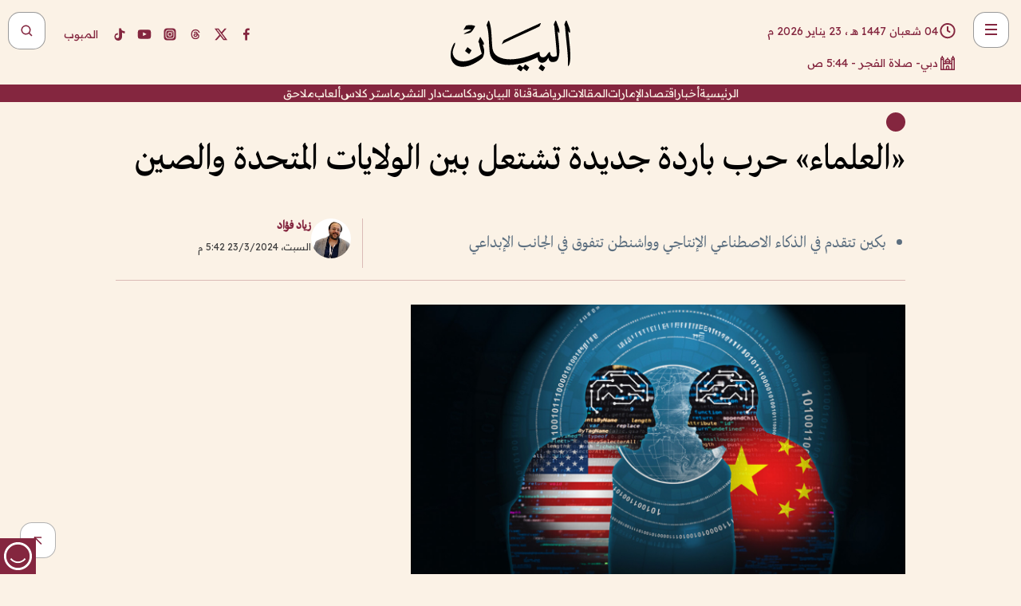

--- FILE ---
content_type: text/html; charset=utf-8
request_url: https://www.albayan.ae/economy/global/2024-03-23-1.4844231
body_size: 29668
content:
<!DOCTYPE html><html lang="ar" dir="rtl"><head prefix="og: https://ogp.me/ns# article: https://ogp.me/ns/article# fb: https://ogp.me/ns/fb#"><meta charSet="utf-8"/><meta name="viewport" content="width=device-width"/><script id="signal-data">
    var signal = {
        "Content": {
            "Topic": "اقتصاد", 
            "sTopic": "العالم",           
            "Keywords": null, 
            "ArticleId": "2303312",
            "ArticleTitle": "«العلماء» حرب باردة جديدة تشتعل بين الولايات المتحدة والصين",
            "ArticleAuthorName": "زياد فؤاد",
            "ArticlePublishDate": "2024-03-23T17:42:35+00:00",
            "ContentType": "article", 
            "SearchTerm": null, 
            "Platform": 'web'
        },
        "Page": {
            "ChannelLevel1": "Economy",
            "ChannelLevel2": "Global",
            "ChannelLevel3": null
        },
        "User": {
            "UserId": null,
            "Country": null
        }
    };
</script><meta name="theme-color" content="#eee9e1"/><meta name="author" content="البيان"/><meta name="description" content="عندما يتعلق الأمر بالذكاء الاصطناعي الذي يشغل الروبوتات الدردشة مثلChatGPT، تتخلف الصين عن الولايات المتحدة فيما وصلت إليه من تقنيات، ولكن عندما يتعلق الأمر بإنتاج العلماء الذين يقفون وراء جيل جديد من التقنيات البشرية، هنا يبرز الدور الصين ويتفوق."/><meta name="google-site-verification" content="qlwIQnfCt2On3q5tmj18eji8OBSphVrRy2uJSsRO-Q4"/><meta name="google-play-app" content="app-id=ae.albayan"/><meta name="apple-itunes-app" content="app-id=668577002"/><meta name="y_key" content="14a4a6420b7b0876"/><meta name="msvalidate.01" content="97B560A2BDDF76982EF1BBF2E5F4DE45"/><meta name="alexaVerifyID" content="z0Wwn3M1Rzoxt_rN13VtYgUPrAI"/><meta property="fb:app_id" content="154646704596614"/><meta property="fb:pages" content="168065096585239"/><link rel="canonical" href="https://www.albayan.ae/economy/global/2024-03-23-1.4844231"/><link rel="amphtml" href="https://www.albayan.ae/amp/economy/global/2024-03-23-1.4844231"/><link rel="icon" href="/favicon.svg"/><link rel="mask-icon" href="/favicon.svg" color="#eee9e1"/><link rel="apple-touch-icon" href="/apple-touch-icon.png"/><link rel="manifest" href="/manifest.webmanifest"/><link rel="image_src" href="https://www.albayan.ae/assets/archives/images/2024/03/23/4844233.jpg"/><meta property="og:title" content="«العلماء» حرب باردة جديدة تشتعل بين الولايات المتحدة والصين"/><meta property="og:url" content="https://www.albayan.ae/economy/global/2024-03-23-1.4844231"/><meta property="og:description" content="عندما يتعلق الأمر بالذكاء الاصطناعي الذي يشغل الروبوتات الدردشة مثلChatGPT، تتخلف الصين عن الولايات المتحدة فيما وصلت إليه من تقنيات، ولكن عندما يتعلق الأمر بإنتاج العلماء الذين يقفون وراء جيل جديد من التقنيات البشرية، هنا يبرز الدور الصين ويتفوق."/><meta property="og:site_name" content="البيان"/><meta property="og:locale" content="ar_AR"/><meta property="og:image" content="https://www.albayan.ae/assets/archives/images/2024/03/23/4844233.jpg"/><meta property="og:image:alt" content="«العلماء» حرب باردة جديدة تشتعل بين الولايات المتحدة والصين"/><meta property="og:type" content="article"/><meta property="article:published_time" content="2024-03-23T17:42:35+00:00"/><meta property="article:modified_time" content="2024-03-23T17:44:58+00:00"/><meta name="twitter:card" content="summary_large_image"/><meta name="twitter:site" content="@AlBayanNews"/><meta name="twitter:creator" content="@AlBayanNews"/><meta name="twitter:url" content="https://www.albayan.ae/economy/global/2024-03-23-1.4844231"/><meta name="twitter:title" content="«العلماء» حرب باردة جديدة تشتعل بين الولايات المتحدة والصين"/><meta name="twitter:description" content="عندما يتعلق الأمر بالذكاء الاصطناعي الذي يشغل الروبوتات الدردشة مثلChatGPT، تتخلف الصين عن الولايات المتحدة فيما وصلت إليه من تقنيات، ولكن عندما يتعلق الأمر بإنتاج العلماء الذين يقفون وراء جيل جديد من التقنيات البشرية، هنا يبرز الدور الصين ويتفوق."/><meta name="twitter:image:src" content="https://www.albayan.ae/assets/archives/images/2024/03/23/4844233.jpg"/><meta property="twitter:account_id" content="4503599627709422"/><meta name="twitter:app:name:iphone" content="البيان"/><meta name="twitter:app:id:iphone" content="668577002"/><meta name="twitter:app:name:ipad" content="البيان"/><meta name="twitter:app:id:ipad" content="668577002"/><meta name="twitter:app:name:googleplay" content="البيان"/><meta name="twitter:app:id:googleplay" content="ae.albayan"/><script type="application/ld+json">
    {
        "@context": "https://schema.org",
        "@type": "NewsMediaOrganization",
        "@id": "https://www.albayan.ae#organization",
        "url": "https://www.albayan.ae",
        "name": "البيان",
        "alternateName": "Al Bayan",
        "logo": {
            "@type": "ImageObject",
            "@id": "https://www.albayan.ae#logo",
            "inLanguage": "ar",
            "url": "https://www.albayan.ae/logo.svg",
            "width": 1200,
            "height": 675,
            "caption": "البيان"
        },
        "image": {
            "@id": "https://www.albayan.ae#logo"
        },
        "correctionsPolicy": "https://www.albayan.ae/privacy-policy",
        "ethicsPolicy": "https://www.albayan.ae/privacy-policy",
        "masthead": "https://www.albayan.ae/about-us",
        "verificationFactCheckingPolicy": "https://www.albayan.ae/privacy-policy",
        "sameAs": [
            "https://twitter.com/albayannews",
            "https://www.linkedin.com/company/albayannews",
            "https://www.facebook.com/168065096585239"
        ]
    }</script><script type="application/ld+json">
    {
		"@context": "https://schema.org",
		"@type": "WebSite",
		"@id": "https://www.albayan.ae#website",
		"url": "https://www.albayan.ae",
    "thumbnailUrl": "https://www.albayan.ae/logo.svg",
		"inLanguage": "ar",
		"name": "البيان",
		"description": "موقع إخباري تتابعون فيه أخبار دبي،الإمارات،أبوظبي، السعودية،دول الخليج،مصر،سوريا،تركيا،ومستجدات الأحداث العربية والعالمية ، في السياسة والرياضة والاقتصاد والعلوم والفن والتكنولوجيا والثقافة ، أخبار الشيخ محمد بن راشد ومحمد بن زايد وخليفة بن زايد ، ، وعبد الله بن زايد ،والسيسي ، والسلطان قابوس ،أخبار الفضاء ،خليفة سات",
		"publisher": {
			"@id": "https://www.albayan.ae#organization"
		},
		"potentialAction": [
		    {
		    	"@type": "SearchAction",
		    	"target": "https://www.albayan.ae/search?q={search_term_string}",
		    	"query-input": "required name=search_term_string"
		    }
		]
	}</script><script type="application/ld+json">
    {
		"@context": "https://schema.org",
		"@type": "WebPage",
		"@id": "https://www.albayan.ae/economy/global/2024-03-23-1.4844231#webpage",
		"url": "https://www.albayan.ae/economy/global/2024-03-23-1.4844231",
	    "isPartOf": {
			"@id": "https://www.albayan.ae#website"
		},
    "inLanguage": "ar",
		"name": "«العلماء» حرب باردة جديدة تشتعل بين الولايات المتحدة والصين",
		"headline": "«العلماء» حرب باردة جديدة تشتعل بين الولايات المتحدة والصين",
    "thumbnailUrl": "https://www.albayan.ae/logo.svg",
    "description": "عندما يتعلق الأمر بالذكاء الاصطناعي الذي يشغل الروبوتات الدردشة مثلChatGPT، تتخلف الصين عن الولايات المتحدة فيما وصلت إليه من تقنيات، ولكن عندما يتعلق الأمر بإنتاج العلماء الذين يقفون وراء جيل جديد من التقنيات البشرية، هنا يبرز الدور الصين ويتفوق.",
		"breadcrumb": {
            "@id": "https://www.albayan.ae/economy/global/2024-03-23-1.4844231#breadcrumb"
        },
		"about": {
		   	"@id": "https://www.albayan.ae#organization"
		},
		"potentialAction": [
	    {
			"@type": "ReadAction",
			"target": [
	    		"https://www.albayan.ae/economy/global/2024-03-23-1.4844231"
			]
			}
		]
	}</script><script type="application/ld+json">
  {
    "@context": "https://schema.org",
    "@type": "BreadcrumbList",
    "@id": "https://www.albayan.ae/economy/global/2024-03-23-1.4844231#breadcrumb",
    "itemListElement": [
      {
        "@type": "ListItem",
        "position": 1,
        "item": {
          "@id": "https://www.albayan.ae/economy",
          "name": "الاقتصادي"
        }
      }
      ,{
        "@type": "ListItem",
        "position": 2,
        "item": {
          "@id": "https://www.albayan.ae/economy/global",
          "name": "العالم"
        }
      }
      
    ]
  }</script><script type="application/ld+json">
    {
      "@context": "https://schema.org",
      "@type": "NewsArticle",
      "@id": "https://www.albayan.ae/economy/global/2024-03-23-1.4844231#article",
      "isPartOf": {
        "@id": "https://www.albayan.ae/economy/global/2024-03-23-1.4844231#webpage"
      },
      "inLanguage": "ar",
      "url": "https://www.albayan.ae/economy/global/2024-03-23-1.4844231",
      "thumbnailUrl": "https://www.albayan.ae/assets/archives/images/2024/03/23/4844233.jpg",
      "headline": "«العلماء» حرب باردة جديدة تشتعل بين الولايات المتحدة والصين",
      "datePublished": "2024-03-23T17:42:35+00:00",
      "dateModified": "2024-03-23T17:44:58+00:00",
      "dateCreated": "2024-03-23T17:44:58+00:00",
      "mainEntityOfPage": {
        "@id": "https://www.albayan.ae/economy/global/2024-03-23-1.4844231#webpage"
      },
      "publisher": {
        "@type": "Organization",
        "name": "البيان",
        "logo": {
          "@type": "ImageObject",
          "url": "https://www.albayan.ae/logo.png",
          "width": 140,
          "height": 60
        }
      },
      "image": {
        "@id": "https://www.albayan.ae/assets/archives/images/2024/03/23/4844233.jpg#primaryimage"
      },
      "creator": [ "زياد فؤاد" ],
      "author": {
        "@type": "Person",
        "name": "زياد فؤاد"
      },
      "articleSection": [ "الاقتصادي","العالم" ],
      "copyrightYear": "2026",
      "copyrightHolder": {
        "@id": "https://www.albayan.ae#organization"
      }
    }</script><script type="application/ld+json">
    {
      "@context": "https://schema.org",
      "@type": "ImageObject",
      "@id": "https://www.albayan.ae/assets/archives/images/2024/03/23/4844233.jpg#primaryimage",
      "inLanguage": "ar",
      "url": "https://www.albayan.ae/assets/archives/images/2024/03/23/4844233.jpg",
      "width": 1600,
      "height": 1067
    }</script><title>«العلماء» حرب باردة جديدة تشتعل بين الولايات المتحدة والصين</title><meta name="next-head-count" content="5"/><link data-next-font="" rel="preconnect" href="/" crossorigin="anonymous"/><link rel="preload" href="/_next/static/css/6216796cf473b63f.css" as="style"/><link rel="stylesheet" href="/_next/static/css/6216796cf473b63f.css" data-n-g=""/><link rel="preload" href="/_next/static/css/1a959bb3eb592212.css" as="style"/><link rel="stylesheet" href="/_next/static/css/1a959bb3eb592212.css" data-n-p=""/><noscript data-n-css=""></noscript><script defer="" nomodule="" src="/_next/static/chunks/polyfills-78c92fac7aa8fdd8.js"></script><script src="/_next/static/chunks/webpack-3da754b2cd1bbc13.js" defer=""></script><script src="/_next/static/chunks/framework-0995a3e8436ddc4f.js" defer=""></script><script src="/_next/static/chunks/main-2e36dc615c290c0b.js" defer=""></script><script src="/_next/static/chunks/pages/_app-1146751e530b2149.js" defer=""></script><script src="/_next/static/chunks/36d2f571-b6c4a1b8fb3f7f35.js" defer=""></script><script src="/_next/static/chunks/590-1e9cef6c9d774fac.js" defer=""></script><script src="/_next/static/chunks/8239-3089d2302c38684a.js" defer=""></script><script src="/_next/static/chunks/3294-a7bb5afc4eb4bb93.js" defer=""></script><script src="/_next/static/chunks/6161-6762a5f6571a7777.js" defer=""></script><script src="/_next/static/chunks/21-4a3ba62f4614d21a.js" defer=""></script><script src="/_next/static/chunks/3348-7b642076d9cfdf65.js" defer=""></script><script src="/_next/static/chunks/7984-2b00b2ed76771a31.js" defer=""></script><script src="/_next/static/chunks/pages/%5Bsection_name%5D/%5Bsub_section_name%5D/%5Bsub_sub_section_name%5D-809932c2ab03d0c8.js" defer=""></script><script src="/_next/static/0d3a171/_buildManifest.js" defer=""></script><script src="/_next/static/0d3a171/_ssgManifest.js" defer=""></script></head><body id="body" class="economy global"><noscript><iframe src="https://www.googletagmanager.com/ns.html?id=GTM-T9H5KXLT" height="0" width="0" style="display:none;visibility:hidden"></iframe></noscript><div id="__next"><div class="page-wrapper"><header class="section-header "><div><div><div class="bm-burger-button" style="z-index:1000"><button type="button" id="react-burger-menu-btn" style="position:absolute;left:0;top:0;z-index:1;width:100%;height:100%;margin:0;padding:0;border:none;font-size:0;background:transparent;cursor:pointer">Open Menu</button><span><span class="bm-burger-bars" style="position:absolute;height:20%;left:0;right:0;top:0%;opacity:1"></span><span class="bm-burger-bars" style="position:absolute;height:20%;left:0;right:0;top:40%;opacity:1"></span><span class="bm-burger-bars" style="position:absolute;height:20%;left:0;right:0;top:80%;opacity:1"></span></span></div></div><div id="" class="bm-menu-wrap" style="position:fixed;right:0;z-index:1100;width:300px;height:100%;-moz-transform:translate3d(100%, 0, 0);-ms-transform:translate3d(100%, 0, 0);-o-transform:translate3d(100%, 0, 0);-webkit-transform:translate3d(100%, 0, 0);transform:translate3d(100%, 0, 0);transition:all 0.5s" aria-hidden="true"><div class="bm-menu" style="height:100%;box-sizing:border-box;overflow:auto"><nav class="bm-item-list" style="height:100%"><div class="bm-item offcanvas-wrapper" style="display:block" tabindex="-1"><div class="menu"><div class="mobile-search-wrapper "><form><div class="icon"><svg stroke="currentColor" fill="currentColor" stroke-width="0" viewBox="0 0 24 24" height="1em" width="1em" xmlns="http://www.w3.org/2000/svg"><path d="M10 18a7.952 7.952 0 0 0 4.897-1.688l4.396 4.396 1.414-1.414-4.396-4.396A7.952 7.952 0 0 0 18 10c0-4.411-3.589-8-8-8s-8 3.589-8 8 3.589 8 8 8zm0-14c3.309 0 6 2.691 6 6s-2.691 6-6 6-6-2.691-6-6 2.691-6 6-6z"></path></svg></div><input type="text" placeholder="أخبار" aria-label="أخبار" value=""/><input type="submit" aria-label="بحث" value="بحث"/></form></div><div>...</div></div><a class="menu-item--small"></a><div class="social-icons hide-on-tablet hide-on-laptop hide-on-desktop"><a rel="noopener" href="https://www.facebook.com/AlBayanNews/" aria-label="Facebook" target="_blank"><svg xmlns="http://www.w3.org/2000/svg" viewBox="0 0 24 24"><path fill="currentColor" d="M15.12,5.32H17V2.14A26.11,26.11,0,0,0,14.26,2C11.54,2,9.68,3.66,9.68,6.7V9.32H6.61v3.56H9.68V22h3.68V12.88h3.06l.46-3.56H13.36V7.05C13.36,6,13.64,5.32,15.12,5.32Z"></path></svg></a><a rel="noopener" href="https://x.com/AlBayanNews" aria-label="X (Twitter)" target="_blank"><svg xmlns="http://www.w3.org/2000/svg" viewBox="0 0 24 24"><path fill="currentColor" d="M18.244 2.25h3.308l-7.227 8.26 8.502 11.24H16.17l-5.214-6.817L4.99 21.75H1.68l7.73-8.835L1.254 2.25H8.08l4.713 6.231zm-1.161 17.52h1.833L7.084 4.126H5.117z"></path></svg></a><a rel="noopener" href="https://www.threads.com/@albayannews" aria-label="Threads" target="_blank"><svg xmlns="http://www.w3.org/2000/svg" viewBox="0 0 24 24"><path fill="#84263F" d="M12.0439 3.7998C12.8754 3.7998 14.2897 3.8607 15.6836 4.54102C17.0859 5.22553 18.4505 6.52934 19.1914 8.97852L19.252 9.17773L19.0498 9.22949L17.6904 9.58301L17.5088 9.62988L17.4502 9.45117C16.9012 7.78344 16.0606 6.83735 15.1123 6.30273C14.1578 5.76461 13.0705 5.62988 12.0059 5.62988C10.2655 5.62991 8.9325 6.15872 8.03027 7.22266C7.12327 8.29252 6.62406 9.93555 6.62402 12.2197C6.62402 14.2561 7.17773 15.7884 8.12012 16.8096C9.06078 17.8288 10.4106 18.3632 12.0537 18.3633C13.4097 18.3633 14.5779 18.0101 15.4014 17.415C16.2214 16.8224 16.7012 15.9905 16.7012 15.0068C16.7011 14.3483 16.425 13.8615 16.1387 13.5361C16.008 13.3876 15.8751 13.2753 15.7686 13.1963C15.6364 13.7847 15.4035 14.5105 14.918 15.1221C14.3439 15.8451 13.4334 16.3896 11.9873 16.3896C10.2932 16.3896 8.77467 15.214 8.77441 13.6084C8.77441 12.488 9.3112 11.7163 10.0527 11.2334C10.7854 10.7562 11.7142 10.5605 12.5244 10.5605C12.9971 10.5606 13.557 10.5891 13.9609 10.6396C13.9132 10.4057 13.7969 10.1359 13.5957 9.90332C13.3276 9.59356 12.9073 9.34671 12.2871 9.34668C11.6834 9.34668 11.3289 9.44502 11.083 9.58203C10.8786 9.69604 10.7351 9.84233 10.5771 10.0225C10.5751 10.1034 10.5486 10.2268 10.4209 10.2949C10.3869 10.2885 10.3492 10.2734 10.3438 10.2705C10.3416 10.2693 10.338 10.2673 10.3369 10.2666C10.3356 10.2658 10.3346 10.265 10.334 10.2646L10.332 10.2637L10.3311 10.2627C10.3297 10.2618 10.327 10.2606 10.3242 10.2588C10.3115 10.2503 10.2774 10.2276 10.21 10.1826L10.209 10.1816L10.0205 10.0557L10.0215 10.0537C9.87627 9.95459 9.69204 9.82835 9.52344 9.71191C9.39456 9.62291 9.2738 9.53967 9.18555 9.47852C9.14141 9.44793 9.10513 9.42265 9.08008 9.40527C9.06757 9.3966 9.05741 9.39034 9.05078 9.38574C9.04759 9.38353 9.04564 9.38106 9.04395 9.37988L9.04199 9.37891L9.04102 9.37793L8.87598 9.26367L8.99121 9.09961C9.38692 8.53378 9.85164 8.13291 10.4033 7.87598C10.9531 7.62004 11.5779 7.51172 12.2871 7.51172C13.3084 7.51174 14.192 7.85607 14.8262 8.52246C15.4363 9.16369 15.7785 10.0594 15.873 11.1689C16.1699 11.3008 16.4468 11.4508 16.7021 11.6221C17.8635 12.4022 18.5097 13.5778 18.5098 14.9248C18.5098 16.3397 17.9293 17.6642 16.8252 18.6318C15.7219 19.5988 14.1076 20.2002 12.0537 20.2002C10.2872 20.2001 8.47006 19.6856 7.09277 18.3896C5.7125 17.0909 4.79983 15.0318 4.7998 11.9941C4.7998 8.97467 5.68287 6.91772 7.04785 5.61719C8.41055 4.31896 10.2269 3.79982 12.0439 3.7998ZM12.7158 12.3896C11.719 12.3897 11.2004 12.6035 10.9316 12.8428C10.6691 13.0767 10.6123 13.3658 10.6123 13.6064C10.6125 13.9487 10.8096 14.1837 11.0996 14.3438C11.3948 14.5066 11.7602 14.5742 12.0117 14.5742C12.5091 14.5742 12.9667 14.5035 13.3213 14.2109C13.6524 13.9378 13.9272 13.4394 14.0254 12.5107C13.5958 12.4238 13.1583 12.3812 12.7197 12.3896H12.7158Z"></path></svg></a><a rel="noopener" href="https://www.instagram.com/AlBayanNews" aria-label="Instagram" target="_blank"><svg xmlns="http://www.w3.org/2000/svg" viewBox="0 0 24 24"><path fill="currentColor" d="M12,9.52A2.48,2.48,0,1,0,14.48,12,2.48,2.48,0,0,0,12,9.52Zm9.93-2.45a6.53,6.53,0,0,0-.42-2.26,4,4,0,0,0-2.32-2.32,6.53,6.53,0,0,0-2.26-.42C15.64,2,15.26,2,12,2s-3.64,0-4.93.07a6.53,6.53,0,0,0-2.26.42A4,4,0,0,0,2.49,4.81a6.53,6.53,0,0,0-.42,2.26C2,8.36,2,8.74,2,12s0,3.64.07,4.93a6.86,6.86,0,0,0,.42,2.27,3.94,3.94,0,0,0,.91,1.4,3.89,3.89,0,0,0,1.41.91,6.53,6.53,0,0,0,2.26.42C8.36,22,8.74,22,12,22s3.64,0,4.93-.07a6.53,6.53,0,0,0,2.26-.42,3.89,3.89,0,0,0,1.41-.91,3.94,3.94,0,0,0,.91-1.4,6.6,6.6,0,0,0,.42-2.27C22,15.64,22,15.26,22,12S22,8.36,21.93,7.07Zm-2.54,8A5.73,5.73,0,0,1,19,16.87,3.86,3.86,0,0,1,16.87,19a5.73,5.73,0,0,1-1.81.35c-.79,0-1,0-3.06,0s-2.27,0-3.06,0A5.73,5.73,0,0,1,7.13,19a3.51,3.51,0,0,1-1.31-.86A3.51,3.51,0,0,1,5,16.87a5.49,5.49,0,0,1-.34-1.81c0-.79,0-1,0-3.06s0-2.27,0-3.06A5.49,5.49,0,0,1,5,7.13a3.51,3.51,0,0,1,.86-1.31A3.59,3.59,0,0,1,7.13,5a5.73,5.73,0,0,1,1.81-.35h0c.79,0,1,0,3.06,0s2.27,0,3.06,0A5.73,5.73,0,0,1,16.87,5a3.51,3.51,0,0,1,1.31.86A3.51,3.51,0,0,1,19,7.13a5.73,5.73,0,0,1,.35,1.81c0,.79,0,1,0,3.06S19.42,14.27,19.39,15.06Zm-1.6-7.44a2.38,2.38,0,0,0-1.41-1.41A4,4,0,0,0,15,6c-.78,0-1,0-3,0s-2.22,0-3,0a4,4,0,0,0-1.38.26A2.38,2.38,0,0,0,6.21,7.62,4.27,4.27,0,0,0,6,9c0,.78,0,1,0,3s0,2.22,0,3a4.27,4.27,0,0,0,.26,1.38,2.38,2.38,0,0,0,1.41,1.41A4.27,4.27,0,0,0,9,18.05H9c.78,0,1,0,3,0s2.22,0,3,0a4,4,0,0,0,1.38-.26,2.38,2.38,0,0,0,1.41-1.41A4,4,0,0,0,18.05,15c0-.78,0-1,0-3s0-2.22,0-3A3.78,3.78,0,0,0,17.79,7.62ZM12,15.82A3.81,3.81,0,0,1,8.19,12h0A3.82,3.82,0,1,1,12,15.82Zm4-6.89a.9.9,0,0,1,0-1.79h0a.9.9,0,0,1,0,1.79Z"></path></svg></a><a rel="noopener" href="https://www.youtube.com/@albayanonline" aria-label="YouTube" target="_blank"><svg xmlns="http://www.w3.org/2000/svg" viewBox="0 0 24 24"><path fill="currentColor" d="M23,9.71a8.5,8.5,0,0,0-.91-4.13,2.92,2.92,0,0,0-1.72-1A78.36,78.36,0,0,0,12,4.27a78.45,78.45,0,0,0-8.34.3,2.87,2.87,0,0,0-1.46.74c-.9.83-1,2.25-1.1,3.45a48.29,48.29,0,0,0,0,6.48,9.55,9.55,0,0,0,.3,2,3.14,3.14,0,0,0,.71,1.36,2.86,2.86,0,0,0,1.49.78,45.18,45.18,0,0,0,6.5.33c3.5.05,6.57,0,10.2-.28a2.88,2.88,0,0,0,1.53-.78,2.49,2.49,0,0,0,.61-1,10.58,10.58,0,0,0,.52-3.4C23,13.69,23,10.31,23,9.71ZM9.74,14.85V8.66l5.92,3.11C14,12.69,11.81,13.73,9.74,14.85Z"></path></svg></a><a rel="noopener" href="https://www.tiktok.com/@albayannews?lang=en" aria-label="TikTok" target="_blank"><svg xmlns="http://www.w3.org/2000/svg" viewBox="0 0 24 24"><path fill="currentColor" d="M19.589 6.686a4.793 4.793 0 0 1-3.77-4.245V2h-3.445v13.672a2.896 2.896 0 0 1-2.878 2.916 2.897 2.897 0 0 1-2.878-2.916 2.897 2.897 0 0 1 2.878-2.916c.324 0 .636.056.933.165V9.928a6.361 6.361 0 0 0-5.811 6.344 6.36 6.36 0 0 0 6.36 6.36 6.36 6.36 0 0 0 6.36-6.36V9.042a7.685 7.685 0 0 0 4.5 1.418v-3.45a4.373 4.373 0 0 1-2.25-.838z"></path></svg></a></div></div></nav></div><div><div class="bm-cross-button" style="position:absolute;width:24px;height:24px;right:8px;top:8px"><button type="button" id="react-burger-cross-btn" style="position:absolute;left:0;top:0;z-index:1;width:100%;height:100%;margin:0;padding:0;border:none;font-size:0;background:transparent;cursor:pointer" tabindex="-1">Close Menu</button><span style="position:absolute;top:6px;right:14px"><span class="bm-cross" style="position:absolute;width:3px;height:14px;transform:rotate(45deg)"></span><span class="bm-cross" style="position:absolute;width:3px;height:14px;transform:rotate(-45deg)"></span></span></div></div></div></div><div class="header-normal"><div class="container"><div class="logo-wrapper"><a href="/"><img alt="Al Bayan" loading="lazy" width="150" height="65" decoding="async" data-nimg="1" style="color:transparent" src="/_next/static/media/logo.5cdaafc2.svg"/></a></div></div><div class="left-wrapper"><div class="social-icons hide-on-mobile"><a rel="noopener" href="https://www.facebook.com/AlBayanNews/" aria-label="Facebook" target="_blank"><svg xmlns="http://www.w3.org/2000/svg" viewBox="0 0 24 24"><path fill="#84263F" d="M15.12,5.32H17V2.14A26.11,26.11,0,0,0,14.26,2C11.54,2,9.68,3.66,9.68,6.7V9.32H6.61v3.56H9.68V22h3.68V12.88h3.06l.46-3.56H13.36V7.05C13.36,6,13.64,5.32,15.12,5.32Z"></path></svg></a><a rel="noopener" href="https://x.com/AlBayanNews" aria-label="X (Twitter)" target="_blank"><svg xmlns="http://www.w3.org/2000/svg" viewBox="0 0 24 24"><path fill="#84263F" d="M18.244 2.25h3.308l-7.227 8.26 8.502 11.24H16.17l-5.214-6.817L4.99 21.75H1.68l7.73-8.835L1.254 2.25H8.08l4.713 6.231zm-1.161 17.52h1.833L7.084 4.126H5.117z"></path></svg></a><a rel="noopener" href="https://www.threads.com/@albayannews" aria-label="Threads" target="_blank"><svg xmlns="http://www.w3.org/2000/svg" viewBox="0 0 24 24"><path fill="#84263F" d="M12.0439 3.7998C12.8754 3.7998 14.2897 3.8607 15.6836 4.54102C17.0859 5.22553 18.4505 6.52934 19.1914 8.97852L19.252 9.17773L19.0498 9.22949L17.6904 9.58301L17.5088 9.62988L17.4502 9.45117C16.9012 7.78344 16.0606 6.83735 15.1123 6.30273C14.1578 5.76461 13.0705 5.62988 12.0059 5.62988C10.2655 5.62991 8.9325 6.15872 8.03027 7.22266C7.12327 8.29252 6.62406 9.93555 6.62402 12.2197C6.62402 14.2561 7.17773 15.7884 8.12012 16.8096C9.06078 17.8288 10.4106 18.3632 12.0537 18.3633C13.4097 18.3633 14.5779 18.0101 15.4014 17.415C16.2214 16.8224 16.7012 15.9905 16.7012 15.0068C16.7011 14.3483 16.425 13.8615 16.1387 13.5361C16.008 13.3876 15.8751 13.2753 15.7686 13.1963C15.6364 13.7847 15.4035 14.5105 14.918 15.1221C14.3439 15.8451 13.4334 16.3896 11.9873 16.3896C10.2932 16.3896 8.77467 15.214 8.77441 13.6084C8.77441 12.488 9.3112 11.7163 10.0527 11.2334C10.7854 10.7562 11.7142 10.5605 12.5244 10.5605C12.9971 10.5606 13.557 10.5891 13.9609 10.6396C13.9132 10.4057 13.7969 10.1359 13.5957 9.90332C13.3276 9.59356 12.9073 9.34671 12.2871 9.34668C11.6834 9.34668 11.3289 9.44502 11.083 9.58203C10.8786 9.69604 10.7351 9.84233 10.5771 10.0225C10.5751 10.1034 10.5486 10.2268 10.4209 10.2949C10.3869 10.2885 10.3492 10.2734 10.3438 10.2705C10.3416 10.2693 10.338 10.2673 10.3369 10.2666C10.3356 10.2658 10.3346 10.265 10.334 10.2646L10.332 10.2637L10.3311 10.2627C10.3297 10.2618 10.327 10.2606 10.3242 10.2588C10.3115 10.2503 10.2774 10.2276 10.21 10.1826L10.209 10.1816L10.0205 10.0557L10.0215 10.0537C9.87627 9.95459 9.69204 9.82835 9.52344 9.71191C9.39456 9.62291 9.2738 9.53967 9.18555 9.47852C9.14141 9.44793 9.10513 9.42265 9.08008 9.40527C9.06757 9.3966 9.05741 9.39034 9.05078 9.38574C9.04759 9.38353 9.04564 9.38106 9.04395 9.37988L9.04199 9.37891L9.04102 9.37793L8.87598 9.26367L8.99121 9.09961C9.38692 8.53378 9.85164 8.13291 10.4033 7.87598C10.9531 7.62004 11.5779 7.51172 12.2871 7.51172C13.3084 7.51174 14.192 7.85607 14.8262 8.52246C15.4363 9.16369 15.7785 10.0594 15.873 11.1689C16.1699 11.3008 16.4468 11.4508 16.7021 11.6221C17.8635 12.4022 18.5097 13.5778 18.5098 14.9248C18.5098 16.3397 17.9293 17.6642 16.8252 18.6318C15.7219 19.5988 14.1076 20.2002 12.0537 20.2002C10.2872 20.2001 8.47006 19.6856 7.09277 18.3896C5.7125 17.0909 4.79983 15.0318 4.7998 11.9941C4.7998 8.97467 5.68287 6.91772 7.04785 5.61719C8.41055 4.31896 10.2269 3.79982 12.0439 3.7998ZM12.7158 12.3896C11.719 12.3897 11.2004 12.6035 10.9316 12.8428C10.6691 13.0767 10.6123 13.3658 10.6123 13.6064C10.6125 13.9487 10.8096 14.1837 11.0996 14.3438C11.3948 14.5066 11.7602 14.5742 12.0117 14.5742C12.5091 14.5742 12.9667 14.5035 13.3213 14.2109C13.6524 13.9378 13.9272 13.4394 14.0254 12.5107C13.5958 12.4238 13.1583 12.3812 12.7197 12.3896H12.7158Z"></path></svg></a><a rel="noopener" href="https://www.instagram.com/AlBayanNews" aria-label="Instagram" target="_blank"><svg xmlns="http://www.w3.org/2000/svg" viewBox="0 0 24 24"><path fill="#84263F" d="M12,9.52A2.48,2.48,0,1,0,14.48,12,2.48,2.48,0,0,0,12,9.52Zm9.93-2.45a6.53,6.53,0,0,0-.42-2.26,4,4,0,0,0-2.32-2.32,6.53,6.53,0,0,0-2.26-.42C15.64,2,15.26,2,12,2s-3.64,0-4.93.07a6.53,6.53,0,0,0-2.26.42A4,4,0,0,0,2.49,4.81a6.53,6.53,0,0,0-.42,2.26C2,8.36,2,8.74,2,12s0,3.64.07,4.93a6.86,6.86,0,0,0,.42,2.27,3.94,3.94,0,0,0,.91,1.4,3.89,3.89,0,0,0,1.41.91,6.53,6.53,0,0,0,2.26.42C8.36,22,8.74,22,12,22s3.64,0,4.93-.07a6.53,6.53,0,0,0,2.26-.42,3.89,3.89,0,0,0,1.41-.91,3.94,3.94,0,0,0,.91-1.4,6.6,6.6,0,0,0,.42-2.27C22,15.64,22,15.26,22,12S22,8.36,21.93,7.07Zm-2.54,8A5.73,5.73,0,0,1,19,16.87,3.86,3.86,0,0,1,16.87,19a5.73,5.73,0,0,1-1.81.35c-.79,0-1,0-3.06,0s-2.27,0-3.06,0A5.73,5.73,0,0,1,7.13,19a3.51,3.51,0,0,1-1.31-.86A3.51,3.51,0,0,1,5,16.87a5.49,5.49,0,0,1-.34-1.81c0-.79,0-1,0-3.06s0-2.27,0-3.06A5.49,5.49,0,0,1,5,7.13a3.51,3.51,0,0,1,.86-1.31A3.59,3.59,0,0,1,7.13,5a5.73,5.73,0,0,1,1.81-.35h0c.79,0,1,0,3.06,0s2.27,0,3.06,0A5.73,5.73,0,0,1,16.87,5a3.51,3.51,0,0,1,1.31.86A3.51,3.51,0,0,1,19,7.13a5.73,5.73,0,0,1,.35,1.81c0,.79,0,1,0,3.06S19.42,14.27,19.39,15.06Zm-1.6-7.44a2.38,2.38,0,0,0-1.41-1.41A4,4,0,0,0,15,6c-.78,0-1,0-3,0s-2.22,0-3,0a4,4,0,0,0-1.38.26A2.38,2.38,0,0,0,6.21,7.62,4.27,4.27,0,0,0,6,9c0,.78,0,1,0,3s0,2.22,0,3a4.27,4.27,0,0,0,.26,1.38,2.38,2.38,0,0,0,1.41,1.41A4.27,4.27,0,0,0,9,18.05H9c.78,0,1,0,3,0s2.22,0,3,0a4,4,0,0,0,1.38-.26,2.38,2.38,0,0,0,1.41-1.41A4,4,0,0,0,18.05,15c0-.78,0-1,0-3s0-2.22,0-3A3.78,3.78,0,0,0,17.79,7.62ZM12,15.82A3.81,3.81,0,0,1,8.19,12h0A3.82,3.82,0,1,1,12,15.82Zm4-6.89a.9.9,0,0,1,0-1.79h0a.9.9,0,0,1,0,1.79Z"></path></svg></a><a rel="noopener" href="https://www.youtube.com/@albayanonline" aria-label="YouTube" target="_blank"><svg xmlns="http://www.w3.org/2000/svg" viewBox="0 0 24 24"><path fill="#84263F" d="M23,9.71a8.5,8.5,0,0,0-.91-4.13,2.92,2.92,0,0,0-1.72-1A78.36,78.36,0,0,0,12,4.27a78.45,78.45,0,0,0-8.34.3,2.87,2.87,0,0,0-1.46.74c-.9.83-1,2.25-1.1,3.45a48.29,48.29,0,0,0,0,6.48,9.55,9.55,0,0,0,.3,2,3.14,3.14,0,0,0,.71,1.36,2.86,2.86,0,0,0,1.49.78,45.18,45.18,0,0,0,6.5.33c3.5.05,6.57,0,10.2-.28a2.88,2.88,0,0,0,1.53-.78,2.49,2.49,0,0,0,.61-1,10.58,10.58,0,0,0,.52-3.4C23,13.69,23,10.31,23,9.71ZM9.74,14.85V8.66l5.92,3.11C14,12.69,11.81,13.73,9.74,14.85Z"></path></svg></a><a rel="noopener" href="https://www.tiktok.com/@albayannews?lang=en" aria-label="TikTok" target="_blank"><svg xmlns="http://www.w3.org/2000/svg" viewBox="0 0 24 24"><path fill="#84263F" d="M19.589 6.686a4.793 4.793 0 0 1-3.77-4.245V2h-3.445v13.672a2.896 2.896 0 0 1-2.878 2.916 2.897 2.897 0 0 1-2.878-2.916 2.897 2.897 0 0 1 2.878-2.916c.324 0 .636.056.933.165V9.928a6.361 6.361 0 0 0-5.811 6.344 6.36 6.36 0 0 0 6.36 6.36 6.36 6.36 0 0 0 6.36-6.36V9.042a7.685 7.685 0 0 0 4.5 1.418v-3.45a4.373 4.373 0 0 1-2.25-.838z"></path></svg></a></div><a class="classifieds-btn" href="https://shop.albayan.ae"><span>المبوب</span></a><a class="hidden epaper-btn" target="_blank" href="/[section_name]/[sub_section_name]/[sub_sub_section_name]"><img alt="epaper-download" loading="lazy" width="24" height="24" decoding="async" data-nimg="1" style="color:transparent" src="/_next/static/media/icon-supplication.d03f85b4.svg"/><span>نسخة الـ PDF</span></a></div><div class="right-wrapper"><img alt="today-time" loading="lazy" width="24" height="24" decoding="async" data-nimg="1" style="color:transparent" src="/_next/static/media/icon-clock.1b89c406.svg"/><span></span><div class="floater"><div></div></div></div><div class="search-wrapper desktop "><form><div class="icon"><svg stroke="currentColor" fill="currentColor" stroke-width="0" viewBox="0 0 24 24" height="1em" width="1em" xmlns="http://www.w3.org/2000/svg"><path d="M10 18a7.952 7.952 0 0 0 4.897-1.688l4.396 4.396 1.414-1.414-4.396-4.396A7.952 7.952 0 0 0 18 10c0-4.411-3.589-8-8-8s-8 3.589-8 8 3.589 8 8 8zm0-14c3.309 0 6 2.691 6 6s-2.691 6-6 6-6-2.691-6-6 2.691-6 6-6z"></path></svg></div><input type="text" placeholder="أخبار" aria-label="أخبار" value=""/><input type="submit" aria-label="بحث" value="بحث"/></form></div><div class="search-wrapper mobile "><a href="/prayer-time"><div class="icon"><img alt="prayer-time" loading="lazy" width="24" height="24" decoding="async" data-nimg="1" style="color:transparent" src="/_next/static/media/icon-masjid.31f970c5.svg"/></div></a></div></div></header><section class="section-mega-menu"><div class="container"><div class="mega-menu-wrapper"></div></div></section><div class="canvas"><article id="article-0" class="article article-الاقتصادي"><div class="container"><header class="article-header"><div class="article-category"><a href="/"><span></span></a></div><h1>«العلماء» حرب باردة جديدة تشتعل بين الولايات المتحدة والصين</h1><div class="article-meta"><div class="article-excerpt"><ul><li>بكين تتقدم في الذكاء الاصطناعي الإنتاجي وواشنطن تتفوق في الجانب الإبداعي</li></ul></div><div class="article-author"><a href="/author/966"><img alt="undefined&#x27;s profile picture" title="0" loading="lazy" width="40" height="40" decoding="async" data-nimg="1" style="color:transparent" src="https://www.albayan.ae/assets/authors/966_1707652148.jpg"/></a><div class="author-text"> <h4>زياد فؤاد</h4><time class="post-time"></time></div></div></div></header></div><div class="container"><div class="article-featurd-image-section"><div class="article-featured-image"><div class="media-container"><figure><img alt="" loading="lazy" width="680" height="400" decoding="async" data-nimg="1" style="color:transparent;object-fit:contain;object-position:50% 50%" src="https://www.albayan.ae/assets/archives/images/2024/03/23/4844233.jpg"/><div class="article-credit"></div></figure></div></div></div></div><div class="container"><div class="article-body"><div class="article-content"><div class="mobile-social-shares"></div><div><p>عندما يتعلق الأمر بالذكاء الاصطناعي الذي يشغل الروبوتات الدردشة مثلChatGPT، تتخلف الصين عن الولايات المتحدة فيما وصلت إليه من تقنيات، ولكن عندما يتعلق الأمر بإنتاج العلماء الذين يقفون وراء جيل جديد من التقنيات البشرية، هنا يبرز الدور الصين ويتفوق.</p>
<p>ووفقاً لصحيفة نيويورك تايمز تؤكد الأبحاث الجديدة أن الصين قد تجاوزت الولايات المتحدة في عدد من المقاييس كونها أكبر منتج للمواهب في مجال الذكاء الاصطناعي، حيث تولد البلاد ما يقرب من نصف باحثي الذكاء الاصطناعي الرائدين في العالم.</p>
<p>وبالمقابل، يأتي حوالي 18 في المائة من الباحثين من مؤسسات الدراسات الجامعية في الولايات المتحدة، وفقًا للدراسة التي أجرتها «ماركو بولو»، وهو مركز أبحاث يديره معهد بولسون، الذي يعمل على تعزيز العلاقات البناءة بين الولايات المتحدة والصين، وتظهر النتائج زيادة للصين، حيث أنتجت حوالي ثلث باحثي الذكاء الاصطناعي الرائدين في العالم قبل ثلاث سنوات، وبالمقابل، استمرت الولايات المتحدة في الوضع نفسه.</p>
<p>وتعتمد هذه الأبحاث على خلفيات الباحثين الذين نُشرت أوراقهم في مؤتمر 2022 لمعالجة المعلومات العصبية، ويُعرف هذا المؤتمر باسم «NeurIPS» ويركز على التقدمات في الشبكات العصبية، التي شكلت تطوراتٍ حديثةً في الذكاء الاصطناعي الإبداعي. تزداد الفجوة في المواهب على مدى العقد الماضي، خلال معظم فترة العقد 2010، استفادت الولايات المتحدة من انتقال أعداد كبيرة من أفضل عقول الصين إلى الجامعات الأمريكية لإكمال درجات الدكتوراه، وظل معظمهم في الولايات المتحدة، ولكن الأبحاث تظهر أن هذا الاتجاه بدأ أيضًا في التغير، حيث يزداد عدد الباحثين الصينيين الذين يبقون في الصين، أو يعودون إليها.</p>
<p>ما يحدث في السنوات القادمة قد يكون حاسمًا حيث تتنافس الصين والولايات المتحدة على الهيمنة في مجال الذكاء الاصطناعي - وهي تكنولوجيا يمكن أن تزيد من الإنتاجية وتعزز الصناعات وتدفع الابتكار - مما يحول الباحثين إلى واحدة من أهم المجموعات الجيوسياسية في العالم.</p>
<p><strong>استحواذ</strong></p>
<p>واستحوذ الذكاء الاصطناعي الإبداعي على صناعة التكنولوجيا في وادي السيليكون وفي الصين، مما أدى إلى هلع في التمويل والاستثمار، قاد هذا الانفجار العمالقة التكنولوجيين الأمريكيين مثل Google وشركات الناشئة مثل «أوبن إيه آي»، الذين حاولوا الاستحواذ على العلماء في المجال.</p>
<p>وقد يجذب ذلك السعي العديد من الباحثين الصينيين للعمل في الولايات المتحدة، على الرغم من التوترات المتصاعدة بين بكين وواشنطن، التي قد تثني بعضهم عن القدوم، حسبما أفاد الخبراء.</p>
<p>وتميزت الصين مؤخراً بسعيها لتنمية العديد من المواهب في مجال الذكاء الاصطناعي جزئيًا، واستثمارها الكبير في التعليم ب هذا المجال، فمنذ عام 2018، أضافت البلاد أكثر من 2000 برنامج دراسات جامعية في مجال الذكاء الاصطناعي، مع أكثر من 300 برنامج في أرقى الجامعات.</p>
<p>وعلى الرغم من ذلك، لاحظ داميان ما، المدير الإداري لمركز «ماركو بولو»، أن هذه البرامج لم تكن مرتكزة بشكل كبير على التكنولوجيا التي قادت إلى اختراقات في مجال الذكاء الاصطناعي مثل «ChatGPT»، بل تركز العديد من هذه البرامج على تطبيقات الذكاء الاصطناعي في الصناعة والتصنيع، وليس كثيرًا على الجانب الإبداعي من الذكاء الاصطناعي الذي يهيمن حاليًا على تلك الصناعة في الولايات المتحدة، وفقًا لقوله.</p>
<p>وعلى الرغم من أن الولايات المتحدة قادت الاختراقات في مجال الذكاء الاصطناعي، مؤخرًا بفضل القدرات البشرية الغريبة للروبوتات الدردشة، فإن جزءًا كبيرًا من هذا العمل تم بواسطة الباحثين المتعلمين في الصين.</p>
<p>ووفقًا للأبحاث، يشكل الباحثون من ذوي الأصول الصينية الآن 38 في المئة من أصحاب المواهب الرائدين في مجال الذكاء الاصطناعي في العالم، وفي وقت سابق، كان الأشخاص القادمون من الصين يشكلون 27 في المائة من أصحاب المواهب الرائدة العاملين في الولايات المتحدة، مقارنةً بـ 31 في المائة من أبناء الولايات المتحدة. </p>
<p>وقال مات شيهان، الزميل في مؤسسة كارنيجي للسلام الدولي الذي يدرس الذكاء الاصطناعي الصيني: «تظهر البيانات مدى أهمية الباحثين الصينيين الأصل للولايات المتحدة في تحقيق التنافسية في مجال الذكاء الاصطناعي، ويبدو أن الولايات المتحدة لا تزال جاذبة، نحن الزعيم العالمي في مجال الذكاء الاصطناعي لأننا ما زلنا نجذب ونحتفظ بالمواهب من جميع أنحاء العالم، وخاصةً من الصين».</p>
<p>وقال بيتر أبيل، أستاذ في جامعة كاليفورنيا، بيركلي، ومؤسس شركة Covariant للذكاء الاصطناعي والروبوتات: «العمل بجانب أعداد كبيرة من الباحثين الصينيين يعتبر أمرًا مألوفًا داخل الشركات والجامعات الأمريكية الرائدة، إنه حالة طبيعية». في الماضي، لم يكن المسؤولون الأمريكيون عن الدفاع قلقين للغاية بشأن تدفق المواهب في مجال الذكاء الاصطناعي من الصين، جزئيًا لأن العديد من أكبر مشاريع الذكاء الاصطناعي لم تتعامل مع بيانات مصنفة السرية، وجزئيًا لأنهم اعتبروا أنه من الأفضل أن يكون لديهم أفضل العقول المتاحة، كما أن نشر البحوث الرائدة في مجال الذكاء الاصطناعي بشكل مفتوح أيضًا كان يقيد المخاوف.</p>
<p><strong>السرية</strong></p>
<p>وعلى الرغم من الحظر الذي فرضته إدارة ترامب والذي يمنع دخول الطلاب من بعض الجامعات المرتبطة بالجيش في الصين إلى الولايات المتحدة، وتباطؤ نسبي في تدفق الطلاب الصينيين إلى البلاد خلال جائحة كوفيد، أظهرت الأبحاث أن أعدادًا كبيرة من أذكى عقول الذكاء الاصطناعي المشجعة لا تزال تأتي إلى الولايات المتحدة للدراسة.</p>
<p>وفي الشهر الحالي، تم توجيه اتهامات لمواطن صيني كان مهندسًا في Google بمحاولة نقل تكنولوجيا الذكاء الاصطناعي - بما في ذلك الهندسة المعمارية للشرائح الدقيقة الحرجة - إلى شركة مقرها في بكين والتي دفعت له بشكل سري، وفقًا لتهمة اتحادية.</p>
<p>وقالت صحيفة «نيويورك تايمز» الأمريكية إن الأعداد الكبيرة من الباحثين الصينيين في مجال الذكاء الاصطناعي العاملين في الولايات المتحدة تشكل الآن لغزًا لصانعي السياسات، الذين يرغبون في مواجهة التجسس الصيني دون تشجيع تدفق المهندسين الصينيين الأفضل في مجال الحوسبة إلى الولايات المتحدة، وفقًا للخبراء المتخصصين في التنافسية الأمريكية.</p>
<p>وقال سوبراو كامبهامباتي، أستاذ وباحث في مجال الذكاء الاصطناعي في جامعة ولاية أريزونا: «العلماء الصينيين يقودون تقريبًا مجال الذكاء الاصطناعي، إذا حاول صانعو السياسات منع الباحثين الصينيين من البحث في الولايات المتحدة، فإنهم يطلقون النار على أنفسهم».</p>
<p><strong>تباين</strong></p>
<p>وسجل صانعو السياسات الأمريكيين متباين، حيث تم انتقاد سياسة إدارة ترامب التي تهدف إلى الحد من التجسس الصناعي الصيني وسرقة الملكية الفكرية، لأنها قامت بمحاكمة عدد من الأساتذة بشكل خاطئ، الأمر الذي جعل العديد من المهاجرين الصينيين يعتبرون أن مثل هذه التصرفات الحكومية شجعت بعض العلماء على البقاء في الصين.</p>
<p>وفي الوقت الحالي، أظهرت الأبحاث أن معظم الصينيين الذين يحصلون على درجات الدكتوراه في الولايات المتحدة يبقون في البلاد، مما يساعد في جعلها المركز العالمي لعالم الذكاء الاصطناعي، ومع ذلك، بدأت الولايات المتحدة في التراجع، حيث استضافت حوالي 42 في المائة من أفضل المواهب في العالم، مقارنةً بحوالي 59 في المائة قبل ثلاث سنوات.</p>
<p> </p></div></div><aside class="sidebar"><div class="mpu-container el1"></div></aside></div></div></article><footer class="section-footer"><div class="container"><div class="footer-top"><div class="column-right"><div class="sub-column"><ul><li><a target="_blank" href="https://www.x.com/AlBayanNews" rel="noopener noreferrer">إكس</a></li><li><a target="_blank" href="https://www.linkedin.com/company/albayannews/" rel="noopener noreferrer">لينكدإن</a></li><li><a target="_blank" href="https://www.facebook.com/AlBayanNews" rel="noopener noreferrer">فيسبوك</a></li><li><a target="_blank" href="https://www.instagram.com/AlBayanNews" rel="noopener noreferrer">انستغرام</a></li><li><a target="_blank" href="https://www.youtube.com/user/albayanonline" rel="noopener noreferrer">يوتيوب</a></li><li><a target="_blank" href="https://www.tiktok.com/" rel="noopener noreferrer">تيك توك</a></li><li><a target="_blank" href="https://www.snapchat.com/" rel="noopener noreferrer">سناب شات</a></li></ul></div><div class="sub-column"><ul><li><a href="/contact-us">اتصل بنا</a></li><li><a href="/our-services">خدماتنا</a></li><li><a href="/advertise-with-us">أعلن معنا</a></li><li><a target="_blank" href="https://epaper.albayan.ae/" rel="noopener noreferrer">اشترك في البيان</a></li><li><a href="/privacy-policy">سياسة الخصوصية</a></li></ul></div></div><div class="column-left"></div></div><div class="footer-bottom"><div class="download-apps"><a href="https://appgallery.huawei.com/#/app/C100091021" target="_blank"><img alt="Huawei" loading="lazy" width="301" height="91" decoding="async" data-nimg="1" style="color:transparent" src="/_next/static/media/get-app-huawei.6c00e344.png"/></a><a href="https://itunes.apple.com/ae/app/shyft-albyan/id668577002?mt=8" target="_blank"><img alt="Apple" loading="lazy" width="301" height="91" decoding="async" data-nimg="1" style="color:transparent" src="/_next/static/media/get-app-ios.380bc858.png"/></a><a href="https://play.google.com/store/apps/details?id=ae.albayan&amp;referrer=utm_source%3Dalbayan.ae%26utm_medium%3Dbadge%26utm_campaign%3Dmobile-apps" target="_blank"><img alt="Google" loading="lazy" width="301" height="91" decoding="async" data-nimg="1" style="color:transparent" src="/_next/static/media/get-app-android.00e8ac2a.png"/></a></div><div class="brands-group"><img alt="Dubai Media" loading="lazy" width="301" height="274" decoding="async" data-nimg="1" class="dmi-img" style="color:transparent" src="/_next/static/media/dubai-media-logo.1215a104.png"/><img alt="Al Bayan" loading="lazy" width="150" height="65" decoding="async" data-nimg="1" class="albayan-img" style="color:transparent" src="/_next/static/media/logo.5cdaafc2.svg"/></div><div class="copyright">جميع الحقوق محفوظة © <!-- -->2026<!-- --> دبي للإعلام<br/>ص.ب 2710، طريق الشيخ زايد، دبي، الإمارات العربية المتحدة</div></div></div><a href="#body" class="back-to-top" aria-label="Back To Top"><svg stroke="currentColor" fill="currentColor" stroke-width="0" viewBox="0 0 256 256" height="1em" width="1em" xmlns="http://www.w3.org/2000/svg"><path d="M213.66,194.34a8,8,0,0,1-11.32,11.32L128,131.31,53.66,205.66a8,8,0,0,1-11.32-11.32l80-80a8,8,0,0,1,11.32,0Zm-160-68.68L128,51.31l74.34,74.35a8,8,0,0,0,11.32-11.32l-80-80a8,8,0,0,0-11.32,0l-80,80a8,8,0,0,0,11.32,11.32Z"></path></svg></a><div id="happinessIcon" class="happiness-icon"><img alt="Happiness Meter Icon" loading="lazy" width="35" height="35" decoding="async" data-nimg="1" class="happiness-icon-img" style="color:transparent" src="/_next/static/media/happiness-icon.8ec72523.png"/></div></footer></div></div></div><script id="__NEXT_DATA__" type="application/json">{"props":{"pageProps":{"articleData":{"response":"success","articles":[{"cms_article_id":2303312,"np_article_id":0,"old_article_id":"1.4844231","article_name":null,"author_id":115,"section_id":0,"sub_section_id":null,"section_name":"الاقتصادي","sub_section_name":"العالم","sub_section_name_2":null,"sub_section_name_3":null,"post_type":null,"article_title":"«العلماء» حرب باردة جديدة تشتعل بين الولايات المتحدة والصين","article_headline":"","article_subtitle":"بكين تتقدم في الذكاء الاصطناعي الإنتاجي وواشنطن تتفوق في الجانب الإبداعي","article_body":"\u003cp\u003eعندما يتعلق الأمر بالذكاء الاصطناعي الذي يشغل الروبوتات الدردشة مثلChatGPT، تتخلف الصين عن الولايات المتحدة فيما وصلت إليه من تقنيات، ولكن عندما يتعلق الأمر بإنتاج العلماء الذين يقفون وراء جيل جديد من التقنيات البشرية، هنا يبرز الدور الصين ويتفوق.\u003c/p\u003e\n\u003cp\u003eووفقاً لصحيفة نيويورك تايمز تؤكد الأبحاث الجديدة أن الصين قد تجاوزت الولايات المتحدة في عدد من المقاييس كونها أكبر منتج للمواهب في مجال الذكاء الاصطناعي، حيث تولد البلاد ما يقرب من نصف باحثي الذكاء الاصطناعي الرائدين في العالم.\u003c/p\u003e\n\u003cp\u003eوبالمقابل، يأتي حوالي 18 في المائة من الباحثين من مؤسسات الدراسات الجامعية في الولايات المتحدة، وفقًا للدراسة التي أجرتها «ماركو بولو»، وهو مركز أبحاث يديره معهد بولسون، الذي يعمل على تعزيز العلاقات البناءة بين الولايات المتحدة والصين، وتظهر النتائج زيادة للصين، حيث أنتجت حوالي ثلث باحثي الذكاء الاصطناعي الرائدين في العالم قبل ثلاث سنوات، وبالمقابل، استمرت الولايات المتحدة في الوضع نفسه.\u003c/p\u003e\n\u003cp\u003eوتعتمد هذه الأبحاث على خلفيات الباحثين الذين نُشرت أوراقهم في مؤتمر 2022 لمعالجة المعلومات العصبية، ويُعرف هذا المؤتمر باسم «NeurIPS» ويركز على التقدمات في الشبكات العصبية، التي شكلت تطوراتٍ حديثةً في الذكاء الاصطناعي الإبداعي. تزداد الفجوة في المواهب على مدى العقد الماضي، خلال معظم فترة العقد 2010، استفادت الولايات المتحدة من انتقال أعداد كبيرة من أفضل عقول الصين إلى الجامعات الأمريكية لإكمال درجات الدكتوراه، وظل معظمهم في الولايات المتحدة، ولكن الأبحاث تظهر أن هذا الاتجاه بدأ أيضًا في التغير، حيث يزداد عدد الباحثين الصينيين الذين يبقون في الصين، أو يعودون إليها.\u003c/p\u003e\n\u003cp\u003eما يحدث في السنوات القادمة قد يكون حاسمًا حيث تتنافس الصين والولايات المتحدة على الهيمنة في مجال الذكاء الاصطناعي - وهي تكنولوجيا يمكن أن تزيد من الإنتاجية وتعزز الصناعات وتدفع الابتكار - مما يحول الباحثين إلى واحدة من أهم المجموعات الجيوسياسية في العالم.\u003c/p\u003e\n\u003cp\u003e\u003cstrong\u003eاستحواذ\u003c/strong\u003e\u003c/p\u003e\n\u003cp\u003eواستحوذ الذكاء الاصطناعي الإبداعي على صناعة التكنولوجيا في وادي السيليكون وفي الصين، مما أدى إلى هلع في التمويل والاستثمار، قاد هذا الانفجار العمالقة التكنولوجيين الأمريكيين مثل Google وشركات الناشئة مثل «أوبن إيه آي»، الذين حاولوا الاستحواذ على العلماء في المجال.\u003c/p\u003e\n\u003cp\u003eوقد يجذب ذلك السعي العديد من الباحثين الصينيين للعمل في الولايات المتحدة، على الرغم من التوترات المتصاعدة بين بكين وواشنطن، التي قد تثني بعضهم عن القدوم، حسبما أفاد الخبراء.\u003c/p\u003e\n\u003cp\u003eوتميزت الصين مؤخراً بسعيها لتنمية العديد من المواهب في مجال الذكاء الاصطناعي جزئيًا، واستثمارها الكبير في التعليم ب هذا المجال، فمنذ عام 2018، أضافت البلاد أكثر من 2000 برنامج دراسات جامعية في مجال الذكاء الاصطناعي، مع أكثر من 300 برنامج في أرقى الجامعات.\u003c/p\u003e\n\u003cp\u003eوعلى الرغم من ذلك، لاحظ داميان ما، المدير الإداري لمركز «ماركو بولو»، أن هذه البرامج لم تكن مرتكزة بشكل كبير على التكنولوجيا التي قادت إلى اختراقات في مجال الذكاء الاصطناعي مثل «ChatGPT»، بل تركز العديد من هذه البرامج على تطبيقات الذكاء الاصطناعي في الصناعة والتصنيع، وليس كثيرًا على الجانب الإبداعي من الذكاء الاصطناعي الذي يهيمن حاليًا على تلك الصناعة في الولايات المتحدة، وفقًا لقوله.\u003c/p\u003e\n\u003cp\u003eوعلى الرغم من أن الولايات المتحدة قادت الاختراقات في مجال الذكاء الاصطناعي، مؤخرًا بفضل القدرات البشرية الغريبة للروبوتات الدردشة، فإن جزءًا كبيرًا من هذا العمل تم بواسطة الباحثين المتعلمين في الصين.\u003c/p\u003e\n\u003cp\u003eووفقًا للأبحاث، يشكل الباحثون من ذوي الأصول الصينية الآن 38 في المئة من أصحاب المواهب الرائدين في مجال الذكاء الاصطناعي في العالم، وفي وقت سابق، كان الأشخاص القادمون من الصين يشكلون 27 في المائة من أصحاب المواهب الرائدة العاملين في الولايات المتحدة، مقارنةً بـ 31 في المائة من أبناء الولايات المتحدة. \u003c/p\u003e\n\u003cp\u003eوقال مات شيهان، الزميل في مؤسسة كارنيجي للسلام الدولي الذي يدرس الذكاء الاصطناعي الصيني: «تظهر البيانات مدى أهمية الباحثين الصينيين الأصل للولايات المتحدة في تحقيق التنافسية في مجال الذكاء الاصطناعي، ويبدو أن الولايات المتحدة لا تزال جاذبة، نحن الزعيم العالمي في مجال الذكاء الاصطناعي لأننا ما زلنا نجذب ونحتفظ بالمواهب من جميع أنحاء العالم، وخاصةً من الصين».\u003c/p\u003e\n\u003cp\u003eوقال بيتر أبيل، أستاذ في جامعة كاليفورنيا، بيركلي، ومؤسس شركة Covariant للذكاء الاصطناعي والروبوتات: «العمل بجانب أعداد كبيرة من الباحثين الصينيين يعتبر أمرًا مألوفًا داخل الشركات والجامعات الأمريكية الرائدة، إنه حالة طبيعية». في الماضي، لم يكن المسؤولون الأمريكيون عن الدفاع قلقين للغاية بشأن تدفق المواهب في مجال الذكاء الاصطناعي من الصين، جزئيًا لأن العديد من أكبر مشاريع الذكاء الاصطناعي لم تتعامل مع بيانات مصنفة السرية، وجزئيًا لأنهم اعتبروا أنه من الأفضل أن يكون لديهم أفضل العقول المتاحة، كما أن نشر البحوث الرائدة في مجال الذكاء الاصطناعي بشكل مفتوح أيضًا كان يقيد المخاوف.\u003c/p\u003e\n\u003cp\u003e\u003cstrong\u003eالسرية\u003c/strong\u003e\u003c/p\u003e\n\u003cp\u003eوعلى الرغم من الحظر الذي فرضته إدارة ترامب والذي يمنع دخول الطلاب من بعض الجامعات المرتبطة بالجيش في الصين إلى الولايات المتحدة، وتباطؤ نسبي في تدفق الطلاب الصينيين إلى البلاد خلال جائحة كوفيد، أظهرت الأبحاث أن أعدادًا كبيرة من أذكى عقول الذكاء الاصطناعي المشجعة لا تزال تأتي إلى الولايات المتحدة للدراسة.\u003c/p\u003e\n\u003cp\u003eوفي الشهر الحالي، تم توجيه اتهامات لمواطن صيني كان مهندسًا في Google بمحاولة نقل تكنولوجيا الذكاء الاصطناعي - بما في ذلك الهندسة المعمارية للشرائح الدقيقة الحرجة - إلى شركة مقرها في بكين والتي دفعت له بشكل سري، وفقًا لتهمة اتحادية.\u003c/p\u003e\n\u003cp\u003eوقالت صحيفة «نيويورك تايمز» الأمريكية إن الأعداد الكبيرة من الباحثين الصينيين في مجال الذكاء الاصطناعي العاملين في الولايات المتحدة تشكل الآن لغزًا لصانعي السياسات، الذين يرغبون في مواجهة التجسس الصيني دون تشجيع تدفق المهندسين الصينيين الأفضل في مجال الحوسبة إلى الولايات المتحدة، وفقًا للخبراء المتخصصين في التنافسية الأمريكية.\u003c/p\u003e\n\u003cp\u003eوقال سوبراو كامبهامباتي، أستاذ وباحث في مجال الذكاء الاصطناعي في جامعة ولاية أريزونا: «العلماء الصينيين يقودون تقريبًا مجال الذكاء الاصطناعي، إذا حاول صانعو السياسات منع الباحثين الصينيين من البحث في الولايات المتحدة، فإنهم يطلقون النار على أنفسهم».\u003c/p\u003e\n\u003cp\u003e\u003cstrong\u003eتباين\u003c/strong\u003e\u003c/p\u003e\n\u003cp\u003eوسجل صانعو السياسات الأمريكيين متباين، حيث تم انتقاد سياسة إدارة ترامب التي تهدف إلى الحد من التجسس الصناعي الصيني وسرقة الملكية الفكرية، لأنها قامت بمحاكمة عدد من الأساتذة بشكل خاطئ، الأمر الذي جعل العديد من المهاجرين الصينيين يعتبرون أن مثل هذه التصرفات الحكومية شجعت بعض العلماء على البقاء في الصين.\u003c/p\u003e\n\u003cp\u003eوفي الوقت الحالي، أظهرت الأبحاث أن معظم الصينيين الذين يحصلون على درجات الدكتوراه في الولايات المتحدة يبقون في البلاد، مما يساعد في جعلها المركز العالمي لعالم الذكاء الاصطناعي، ومع ذلك، بدأت الولايات المتحدة في التراجع، حيث استضافت حوالي 42 في المائة من أفضل المواهب في العالم، مقارنةً بحوالي 59 في المائة قبل ثلاث سنوات.\u003c/p\u003e\n\u003cp\u003e \u003c/p\u003e","article_custom_fields":"{\"_id\":\"1.4844231\",\"categories\":[{\"category\":[{\"id\":\"dmi.albayan.category.online\",\"name\":\"Online Team Production\"}]},{\"category\":[{\"id\":\"dmi.albayan.category.economy\",\"name\":\"Economy\"},{\"id\":\"dmi.albayan.category.economy.global\",\"name\":\"Global\"}]},{\"category\":[{\"id\":\"dmi.albayan.category.world\",\"name\":\"World\"},{\"id\":\"dmi.albayan.category.world.global\",\"name\":\"Global\"}]},{\"category\":[{\"id\":\"dmi.albayan.category.breakingnews\",\"name\":\"Breaking News\"}]},{\"category\":[{\"id\":\"dmi.albayan.category.technology\",\"name\":\"Technology\"}]}],\"allow-comments\":true,\"adUnit\":\"\\/7229,22312099265\\/AlBayan\\/Economy\\/Global\",\"pages\":[{\"id\":\"2.422\",\"title\":\"\\u0627\\u0644\\u0627\\u0642\\u062a\\u0635\\u0627\\u062f\\u064a\",\"titleEN\":\"Economy\",\"link\":\"https:\\/\\/www.albayan.ae\\/economy\"},{\"id\":\"2.1826\",\"title\":\"\\u0627\\u0644\\u0627\\u0642\\u062a\\u0635\\u0627\\u062f \\u0627\\u0644\\u0639\\u0627\\u0644\\u0645\\u064a\",\"titleEN\":\"Global\",\"link\":\"https:\\/\\/www.albayan.ae\\/economy\\/global\"}],\"visible-online\":\"true\",\"workflowaction\":\"public\",\"download\":\"yes\",\"downloaded_date\":\"2024-04-13T10:20:19+04:00\",\"bannerImages\":null}","cms_type":null,"seo_meta_keywords":"«العلماء»,حرب,باردة,جديدة,تشتعل,بين,الولايات,المتحدة,والصين","seo_meta_description":"عندما يتعلق الأمر بالذكاء الاصطناعي الذي يشغل الروبوتات الدردشة مثلChatGPT، تتخلف الصين عن الولايات المتحدة فيما وصلت إليه من تقنيات، ولكن عندما يتعلق الأمر بإنتاج العلماء الذين يقفون وراء جيل جديد من التقنيات البشرية، هنا يبرز الدور الصين ويتفوق.","seo_meta_title":"«العلماء» حرب باردة جديدة تشتعل بين الولايات المتحدة والصين","publish_time":"2024-03-23T17:42:35+00:00","related_articles_ids":null,"article_tags":"","visit_count":0,"sponsored_flag":0,"offer_flag":0,"featured_article_flag":0,"media_gallery_flag":0,"video_gallery_flag":0,"highlight_flag":0,"top_story_flag":0,"is_updated":0,"is_old_article":1,"article_byline":"زياد فؤاد","ts":"2024-12-12 11:40:08","last_edited":"2024-03-23T17:44:58+00:00","alt_publish_time":"2024-03-23T17:42:35+00:00","image_path":{"image_path":"albayan/uploads/archives/images/2024/03/23/4844233.jpg","media_type":0,"title":"1","desc":"Photo: N/A, License: N/A"},"author_name":"زياد فؤاد","slide_show":0,"breaking_news":0,"visit_count_update_date":"2024-04-19 10:24:44","permalink":"economy/global/2024-03-23-1.4844231","post_name":"","summary":"","article_source":"","article_shortlink":"","is_active":1,"old_id":0,"publish_time_1":"0000-00-00 00:00:00","publish_time_2":"0000-00-00 00:00:00","publish_time_3":"0000-00-00 00:00:00","image_path_backup":"","permalink_backup":"","image":[{"cms_image_id":1791205,"np_image_id":0,"np_related_article_id":2303312,"old_id":0,"image_caption":null,"cms_type":null,"image_description":"Photo: N/A, License: N/A","image_path":"albayan/uploads/archives/images/2024/03/23/4844233.jpg","image_path_old":"https://www.albayan.ae/polopoly_fs/1.4844233.1711215701!/image/image.jpg","media_type":0,"is_old_image":0,"small_image":null,"is_updated":0,"image_cropping":null,"media_order":0,"is_copied":0,"image_is_deleted":0,"publish_time":"0000-00-00 00:00:00","original_image_path":"","small_image_1":"","image_path_backup":"","image_custom_fields":"{\"created\":\"2024-03-23T17:42:01+0000\",\"imageType\":\"image\",\"width\":1280,\"height\":790,\"id\":\"1.4844233\",\"filename\":\"4844233.jpg\"}"}],"author_info":{"cms_author_id":115,"np_author_id":966,"author_name":"زياد فؤاد","old_author_id":null,"old_author_url":null,"author_image":"albayan/uploads/authors/966_1707652148.jpg","cms_type":"live","authorcol":"","slug":"","old_id":0,"is_updated":0,"email":"","author_email":"","author_twitter":"","author_phone":"","author_mobile":"","author_description":"","author_code":"","author_is_columnist":0,"author_columns":"","author_extra_fields":"{\"section_id\":0,\"author_title\":\"\"}","author_category":"0","author_initial":"","last_modified":"2024-02-11 15:49:08","is_active":1,"author_order":"","author_facebook":"","author_linkedin":""},"custom_fields":{"_id":"1.4844231","categories":[{"category":[{"id":"dmi.albayan.category.online","name":"Online Team Production"}]},{"category":[{"id":"dmi.albayan.category.economy","name":"Economy"},{"id":"dmi.albayan.category.economy.global","name":"Global"}]},{"category":[{"id":"dmi.albayan.category.world","name":"World"},{"id":"dmi.albayan.category.world.global","name":"Global"}]},{"category":[{"id":"dmi.albayan.category.breakingnews","name":"Breaking News"}]},{"category":[{"id":"dmi.albayan.category.technology","name":"Technology"}]}],"allow-comments":true,"adUnit":"/7229,22312099265/AlBayan/Economy/Global","pages":[{"id":"2.422","title":"الاقتصادي","titleEN":"Economy","link":"https://www.albayan.ae/economy"},{"id":"2.1826","title":"الاقتصاد العالمي","titleEN":"Global","link":"https://www.albayan.ae/economy/global"}],"visible-online":"true","workflowaction":"public","download":"yes","downloaded_date":"2024-04-13T10:20:19+04:00","bannerImages":null},"section_info":"","sub_section_info":"","section_url":"/"}]},"widgetData":{"response":"success","widget_data":{"widget_data_info":{"active_tabs":null,"id":3,"title":"آخر الأخبار","link":"","html":"","view_data":{"articles":[{"cms_article_id":1023138,"np_article_id":2028736,"article_name":"2028736","article_title":"\"تحالف صمود\": يجب ألا يُترك السودان ملاذاً لـ\"الإخوان\" والتطرف","article_headline":"","article_subtitle":"قوى سودانية ترحب بتصنيف البرلمان الفرنسي لـ \"الإخوان\" جماعة إرهابية","article_body":"\u003cp class='article-text'\u003e\u003cdiv data-empty=\"false\"\u003eالتقى التحالف السوداني للقوى الديمقراطية المدنية \"صمود\" برئاسة الدكتور عبد الله حمدوك، أمس مدير عام الشؤون الإفريقية بوزارة الخارجية الفرنسية ايمانويل بلاتمان والمسؤولين عن ملف السودان والقرن الإفريقي. \u003c/div\u003e\u003c/p\u003e\u003cp class='article-text'\u003e\u003cdiv data-empty=\"false\"\u003eوناقش الاجتماع جهود دعم خيار وقف الحرب، ودعم العملية السلمية في السودان، إضافة إلى تسليط الضوء على الكارثة الإنسانية التي تشهدها البلاد، وأزمة النازحين واللاجئين\u003c/div\u003e\u003c/p\u003e\u003cp class='article-text'\u003e\u003cdiv data-empty=\"false\"\u003eوعبر الدكتور حمدوك عن ترحيب تحالف \"صمود\" بإدراج البرلمان الفرنسي جماعة الإخوان منظمة إرهابية، مشيراً إلى انه ناقش مع مسؤولين فرنسيين خطورة هذه الجماعة وما أحدثته من خراب ودمار في السودان كان من نتائجه الحرب التي اندلعت منذ منتصف أبريل 2023. \u003c/div\u003e\u003c/p\u003e\u003cp class='article-text'\u003e\u003cdiv data-empty=\"false\"\u003eوقال حمدوك ان أكثر ما ميّز مبادرة الرباعية الداعية لوقف الحرب في السودان هو موقفها الواضح من الفكر المتطرف.\u003c/div\u003e\u003c/p\u003e\u003cp class='article-text'\u003e\u003cdiv data-empty=\"false\"\u003eوأوضح حمدوك، في مقابلة مع القناة الفرنسية أن السودان يتطلع إلى أن يكون تدخل المجتمع الدولي \"تدخلًا حميدًا\" يهدف إلى إيقاف الحرب ووضع حد لمعاناة السودانيين.\u003c/div\u003e\u003c/p\u003e\u003cp class='article-text'\u003e\u003cdiv data-empty=\"false\"\u003eوفي ذات الموضوع أبدى المهندس خالد عمر يوسف نائب رئيس حزب المؤتمر السوداني والقيادي في تحالف \"صمود\" ترحيبه بموقف البرلمان الفرنسي من جماعة \"الإخوان\" واعتمادهم في قائمة الإرهاب، وقال يوسف الذي يزور النرويج على رأس وفد سوداني آخر للقاء مسؤولين أوروبيين ضمن جهود إيقاف الحرب في السودان، ان تبني البرلمان الفرنسي إدراج جماعة \"الإخوان\" على قائمة المنظمات الإرهابية التابعة للاتحاد الأوروبي يمثل موقفاً مهماً يتلاءم مع الخطورة التي تمثلها هذه الجماعات. \u003c/div\u003e\u003c/p\u003e\u003cp class='article-text'\u003e\u003cdiv data-empty=\"false\"\u003eوأضاف: \"في الوقت الذي يتخذ فيه العالم موقفاً حازماً ضد الإرهاب، لا يجب أن يُترك السودان ليصبح ملاذاً لهذه الجماعة مرةً أخرى، يجب مواجهة الإرهاب بحزمٍ وعدم التسامح معه تحت أي ذريعة\".\u003c/div\u003e\u003c/p\u003e\u003cp class='article-text'\u003e\u003cdiv data-empty=\"false\"\u003eجولة تشمل 5 دول أوروبية \u003c/div\u003e\u003c/p\u003e\u003cp class='article-text'\u003e\u003cdiv data-empty=\"false\"\u003eوتشمل جولة وفود تحالف \"صمود\" السوداني 5 دول أوروبية، بدأت منذ الثلاثاء بفرنسا لعقد عدة لقاءات مع حكومات وبرلمانات أوروبية، بهدف دعم السلام في السودان وتسليط الضوء على الأوضاع الإنسانية، وتمتد الجولة الأوروبية، إلى دول \"النرويج، هولندا، ألمانيا، بريطانيا\".\u003c/div\u003e\u003c/p\u003e","article_custom_fields":"{\"\":[\"\"],\"seo_meta_keywords\":[\"\"],\"seo_meta_description\":[\"\"],\"seo_meta_title\":[\"\"],\"sponsored_flag\":[\"\"],\"offer_flag\":[\"\"],\"featured_article_flag\":[\"\"],\"drupal_json\":[\"{\\\"type\\\":null,\\\"properties\\\":{\\\"PUBLISHED\\\":0,\\\"PROMOTED\\\":0,\\\"STICKY\\\":0,\\\"LANGUAGE\\\":0,\\\"PUBLISH_STATUS\\\":0,\\\"BODY_SUMMARY\\\":\\\"\\\",\\\"ENTITYQUEUES\\\":\\\"\\\"},\\\"fields\\\":[]}\"],\"wp_custom_json\":[\"{\\\"type\\\":\\\"\\\",\\\"fields\\\":[]}\"],\"short_title\":[\"\"],\"lead\":[\"\"],\"subject\":[\"\"],\"expiry_date\":[\"\"],\"media_gallery\":[\"off\"],\"hide_ad\":[\"\"],\"author_country\":[\"\"],\"relevant_stories\":[\"\"],\"Live\":[\"\"],\"Highlights-of_the_Day\":[\"\"],\"Picture_of_the_Day\":[\"\"],\"Featured_Galleries\":[\"\"],\"Photo_Essays\":[\"\"],\"Gallery_Type\":[\"\"],\"article_tag\":[\"\"],\"live_article\":[\"\"],\"Theme\":[\"\"],\"video_url\":[\"\"],\"football_api_leagues\":[\"{\\\"leagues\\\":\\\"\\\",\\\"football_leagues_data\\\":\\\" \\\"}\"],\"football_api_matches\":[\"{\\\"matches\\\":\\\"\\\",\\\"football_matches_data\\\":\\\" \\\"}\"],\"story_type\":[\"\\u0639\\u0627\\u0645\"],\"page_number\":\"0\",\"initial_publication\":\"\",\"date_created\":\"2026-01-23 00:16:02\",\"date_modified\":\"2026-01-23 00:19:05\",\"last_modified_user\":\"\\u062d\\u0633\\u064a\\u0646 \\u062c\\u0645\\u0648\",\"section_color\":\"\",\"target_page\":\"0\",\"cxense_metatags\":null,\"football_leagues_data\":[\" \"],\"football_matches_data\":[\" \"]}","cms_type":"live","author_id":75,"section_id":47,"seo_meta_keywords":"'تحالف,صمود':,يجب,ألا,يُترك,السودان,ملاذاً,لـ'الإخوان',والتطرف","seo_meta_description":"\"تحالف صمود\": يجب ألا يُترك السودان ملاذاً لـ\"الإخوان\" والتطرف","seo_meta_title":"\"تحالف صمود\": يجب ألا يُترك السودان ملاذاً لـ\"الإخوان\" والتطرف","publish_time":"2026-01-23T00:16:00+04:00","related_articles_ids":"","article_tags":"","sub_section_id":18,"visit_count":0,"sponsored_flag":0,"offer_flag":0,"featured_article_flag":0,"media_gallery_flag":0,"video_gallery_flag":0,"highlight_flag":0,"top_story_flag":0,"is_updated":0,"is_old_article":0,"old_article_id":0,"article_byline":"ياسر قاسم","ts":"2026-01-23 00:19:39","last_edited":"2026-01-23T00:19:05+04:00","alt_publish_time":"2026-01-23T00:19:36+04:00","image_path":{"image_path":"albayan/uploads/images/2026/01/23/5052265.jpeg","cms_type":"live","small_image":"","is_updated":"0","image_cropping":{"680x375":{"image_width":"680","image_height":"511.178","image_original_width":"680","image_original_height":"375","selectx1":"0","selectx2":"680","selecty1":"0","selecty2":"375","ratio":"3.4","icd_image_height_unit":"px","icd_image_width_unit":"px","icd_image_resolution":"200","icd_selection_resolution":"0","icd_image_type":"680x375","path":"albayan/uploads/images/2026/01/23/thumbs/680x375/5052265.jpeg"},"310x165":{"image_width":"310","image_height":"233.051","image_original_width":"310","image_original_height":"165","selectx1":"0","selectx2":"310","selecty1":"0","selecty2":"165","ratio":"1.55","icd_image_height_unit":"px","icd_image_width_unit":"px","icd_image_resolution":"200","icd_selection_resolution":"0","icd_image_type":"310x165","path":"albayan/uploads/images/2026/01/23/thumbs/310x165/5052265.jpeg"},"80x45":{"image_width":"80","image_height":"60.1443","image_original_width":"80","image_original_height":"45","selectx1":"0","selectx2":"80","selecty1":"0","selecty2":"45","ratio":"0.4","icd_image_height_unit":"px","icd_image_width_unit":"px","icd_image_resolution":"200","icd_selection_resolution":"0","icd_image_type":"80x45","path":"albayan/uploads/images/2026/01/23/thumbs/80x45/5052265.jpeg"},"focal_point":{"image_width":"200","image_height":"150","image_original_width":"200","image_original_height":"150","selectx1":0.040000000000000036,"selectx2":0,"selecty1":0.31999999999999995,"selecty2":0,"ratio":"0","icd_image_height_unit":"px","icd_image_width_unit":"px","icd_image_resolution":"200","icd_selection_resolution":"0","icd_image_type":"Focal_point"},"original_image":{"image_original_width":1600,"image_original_height":1200,"icd_image_type":"original_image"}},"is_copied":"0","media_type":"0","image_caption":"عبد الله حمدوك خلال لقاء مدير عام الشؤون الإفريقية بوزارة الخارجية الفرنسية ايمانويل بلاتمان  ","image_description":"","image_alt_text":"","image_cms_category_id":"0","image_cms_category_name":"","image_credit_line":"","image_count":1},"author_name":"ياسر قاسم","section_name":"News","sub_section_name":"Middle East","slide_show":0,"breaking_news":0,"visit_count_update_date":null,"old_cms_article_id":null,"permalink":"news/middle-east/1023138","show_image_in_thumb":0,"api_status":0,"a_custom_data":"{\"exclude_from_gallery\":null,\"lead_image_id\":null}","publication_id":31,"max_publish_time":"2026-01-23T00:19:36+04:00","page_number":"0","homepage_article_flag":0,"article_shortlink":null,"fb_shared_flag":0,"cropped_image":0,"time_reading":2,"article_parent_id":0,"hide_homepage_article_flag":0,"push_sent":0,"widget_order":"1","custom_fields":{"":[""],"seo_meta_keywords":[""],"seo_meta_description":[""],"seo_meta_title":[""],"sponsored_flag":[""],"offer_flag":[""],"featured_article_flag":[""],"drupal_json":["{\"type\":null,\"properties\":{\"PUBLISHED\":0,\"PROMOTED\":0,\"STICKY\":0,\"LANGUAGE\":0,\"PUBLISH_STATUS\":0,\"BODY_SUMMARY\":\"\",\"ENTITYQUEUES\":\"\"},\"fields\":[]}"],"wp_custom_json":["{\"type\":\"\",\"fields\":[]}"],"short_title":[""],"lead":[""],"subject":[""],"expiry_date":[""],"media_gallery":["off"],"hide_ad":[""],"author_country":[""],"relevant_stories":[""],"Live":[""],"Highlights-of_the_Day":[""],"Picture_of_the_Day":[""],"Featured_Galleries":[""],"Photo_Essays":[""],"Gallery_Type":[""],"article_tag":[""],"live_article":[""],"Theme":[""],"video_url":[""],"football_api_leagues":["{\"leagues\":\"\",\"football_leagues_data\":\" \"}"],"football_api_matches":["{\"matches\":\"\",\"football_matches_data\":\" \"}"],"story_type":["عام"],"page_number":"0","initial_publication":"","date_created":"2026-01-23T00:16:02+04:00","date_modified":"2026-01-23T00:19:05+04:00","last_modified_user":"حسين جمو","section_color":"","target_page":"0","cxense_metatags":null,"football_leagues_data":[" "],"football_matches_data":[" "]},"section_info":"اخبار ","sub_section_info":"الشرق الأوسط","section_url":"/news/","sub_section_url":"/news/middle-east/"},{"cms_article_id":1023096,"np_article_id":2028712,"article_name":"2028712","article_title":"زيلينسكي: الإمارات تستضيف محادثات بين أمريكا وروسيا وأوكرانيا الجمعة والسبت","article_headline":"","article_subtitle":"","article_body":"\u003cp class='article-text'\u003eأعلن الرئيس الأوكراني فولوديمير زيلينسكي أن دولة الإمارات العربية المتحدة ستستضيف غداً الجمعة والسبت محادثات ثلاثية حول الحرب في أوكرانيا، بمشاركة مسؤولين أوكرانيين وأميركيين وروس.\u003c/p\u003e\u003cp class='article-text'\u003eوقال زيلينسكي عقب كلمته في المنتدى الاقتصادي العالمي في دافوس: \"سيكون هذا أول اجتماع ثلاثي في الإمارات. وسيعقد غداً وبعد غد، وهذه خطوة إيجابية\". ودعا الروس إلى \"أن يكونوا مستعدين لتقديم تنازلات\".\u003c/p\u003e\u003cp class='article-text'\u003eوقال زيلينسكي إن الفريق الأوكراني المفاوض برئاسة أمين مجلس الأمن القومي والدفاع رستم عمروف سيضم أيضاً ممثلاً عن الجيش هو اللفتنانت جنرال أندريه غناتوف.\u003c/p\u003e\u003cp class='article-text'\u003eوأوضح في تصريح لعدد من وسائل الإعلام عقب كلمته في دافوس أن الاجتماع \"سيكون ثلاثياً على مستوى المفاوضين\"، مضيفاً \"سنرى ما ستؤول إليه الأمور\".\u003c/p\u003e","article_custom_fields":"{\"\":[\"\"],\"seo_meta_keywords\":[\"\"],\"seo_meta_description\":[\"\"],\"seo_meta_title\":[\"\"],\"sponsored_flag\":[\"\"],\"offer_flag\":[\"\"],\"featured_article_flag\":[\"\"],\"drupal_json\":[\"{\\\"type\\\":null,\\\"properties\\\":{\\\"PUBLISHED\\\":0,\\\"PROMOTED\\\":0,\\\"STICKY\\\":0,\\\"LANGUAGE\\\":0,\\\"PUBLISH_STATUS\\\":0,\\\"BODY_SUMMARY\\\":\\\"\\\",\\\"ENTITYQUEUES\\\":\\\"\\\"},\\\"fields\\\":[]}\"],\"wp_custom_json\":[\"{\\\"type\\\":\\\"\\\",\\\"fields\\\":[]}\"],\"short_title\":[\"\"],\"lead\":[\"\"],\"subject\":[\"\"],\"expiry_date\":[\"\"],\"media_gallery\":[\"off\"],\"hide_ad\":[\"off\"],\"author_country\":[\"\"],\"relevant_stories\":[\"\"],\"Live\":[\"off\"],\"Highlights-of_the_Day\":[\"\"],\"Picture_of_the_Day\":[\"\"],\"Featured_Galleries\":[\"\"],\"Photo_Essays\":[\"\"],\"Gallery_Type\":[\"\"],\"article_tag\":[\"\"],\"live_article\":[\"off\"],\"Theme\":[\"\"],\"video_url\":[\"\"],\"football_api_leagues\":[\"{\\\"leagues\\\":\\\"\\\",\\\"football_leagues_data\\\":\\\" \\\"}\"],\"football_api_matches\":[\"{\\\"matches\\\":\\\"\\\",\\\"football_matches_data\\\":\\\" \\\"}\"],\"story_type\":[\"\\u0639\\u0627\\u0645\"],\"page_number\":\"0\",\"initial_publication\":\"\",\"date_created\":\"2026-01-22 23:27:16\",\"date_modified\":\"2026-01-22 23:58:25\",\"last_modified_user\":\"\\u062d\\u0633\\u064a\\u0646 \\u062c\\u0645\\u0648\",\"section_color\":\"\",\"target_page\":\"0\",\"cxense_metatags\":null,\"football_leagues_data\":[\" \"],\"football_matches_data\":[\" \"]}","cms_type":"live","author_id":1175,"section_id":47,"seo_meta_keywords":"زيلينسكي:,الإمارات,تستضيف,محادثات,بين,أمريكا,وروسيا,وأوكرانيا,الجمعة,والسبت","seo_meta_description":"زيلينسكي: الإمارات تستضيف محادثات بين أمريكا وروسيا وأوكرانيا الجمعة والسبت","seo_meta_title":"زيلينسكي: الإمارات تستضيف محادثات بين أمريكا وروسيا وأوكرانيا الجمعة والسبت","publish_time":"2026-01-22T23:27:00+04:00","related_articles_ids":"","article_tags":"","sub_section_id":19,"visit_count":0,"sponsored_flag":0,"offer_flag":0,"featured_article_flag":0,"media_gallery_flag":0,"video_gallery_flag":0,"highlight_flag":0,"top_story_flag":0,"is_updated":0,"is_old_article":0,"old_article_id":0,"article_byline":"وكالات","ts":"2026-01-22 23:59:05","last_edited":"2026-01-22T23:58:25+04:00","alt_publish_time":"2026-01-22T23:58:59+04:00","image_path":{"image_path":"albayan/uploads/images/2026/01/22/5052172.JPG","cms_type":"live","small_image":"","is_updated":"0","image_cropping":{"680x375":{"image_width":"680","image_height":"453.337","image_original_width":"680","image_original_height":"375","selectx1":"0","selectx2":"680","selecty1":"38.8509","selecty2":"413.851","ratio":"3.4","icd_image_height_unit":"px","icd_image_width_unit":"px","icd_image_resolution":"200","icd_selection_resolution":"0","icd_image_type":"680x375","path":"albayan/uploads/images/2026/01/22/thumbs/680x375/5052172.JPG"},"310x165":{"image_width":"310","image_height":"206.663","image_original_width":"310","image_original_height":"165","selectx1":"0","selectx2":"310","selecty1":"20.687","selecty2":"185.687","ratio":"1.55","icd_image_height_unit":"px","icd_image_width_unit":"px","icd_image_resolution":"200","icd_selection_resolution":"0","icd_image_type":"310x165","path":"albayan/uploads/images/2026/01/22/thumbs/310x165/5052172.JPG"},"80x45":{"image_width":"80","image_height":"53.3428","image_original_width":"80","image_original_height":"45","selectx1":"0","selectx2":"80","selecty1":"4.12873","selecty2":"49.1287","ratio":"0.4","icd_image_height_unit":"px","icd_image_width_unit":"px","icd_image_resolution":"200","icd_selection_resolution":"0","icd_image_type":"80x45","path":"albayan/uploads/images/2026/01/22/thumbs/80x45/5052172.JPG"},"focal_point":{"image_width":"200","image_height":"133","image_original_width":"200","image_original_height":"133","selectx1":-0.040000000000000036,"selectx2":0,"selecty1":-0.08270676691729317,"selecty2":0,"ratio":"0","icd_image_height_unit":"px","icd_image_width_unit":"px","icd_image_resolution":"200","icd_selection_resolution":"0","icd_image_type":"Focal_point"},"original_image":{"image_original_width":5500,"image_original_height":3667,"icd_image_type":"original_image"}},"is_copied":"0","media_type":"0","image_caption":"","image_description":"","image_alt_text":"","image_cms_category_id":"0","image_cms_category_name":"","image_credit_line":"REUTERS","image_count":2},"author_name":"وكالات","section_name":"News","sub_section_name":"World","slide_show":0,"breaking_news":0,"visit_count_update_date":null,"old_cms_article_id":null,"permalink":"news/world/ukraine/1023096","show_image_in_thumb":0,"api_status":0,"a_custom_data":"{\"exclude_from_gallery\":null,\"lead_image_id\":null}","publication_id":31,"max_publish_time":"2026-01-22T23:58:59+04:00","page_number":"0","homepage_article_flag":0,"article_shortlink":null,"fb_shared_flag":0,"cropped_image":0,"time_reading":1,"article_parent_id":0,"hide_homepage_article_flag":0,"push_sent":0,"widget_order":"2","custom_fields":{"":[""],"seo_meta_keywords":[""],"seo_meta_description":[""],"seo_meta_title":[""],"sponsored_flag":[""],"offer_flag":[""],"featured_article_flag":[""],"drupal_json":["{\"type\":null,\"properties\":{\"PUBLISHED\":0,\"PROMOTED\":0,\"STICKY\":0,\"LANGUAGE\":0,\"PUBLISH_STATUS\":0,\"BODY_SUMMARY\":\"\",\"ENTITYQUEUES\":\"\"},\"fields\":[]}"],"wp_custom_json":["{\"type\":\"\",\"fields\":[]}"],"short_title":[""],"lead":[""],"subject":[""],"expiry_date":[""],"media_gallery":["off"],"hide_ad":["off"],"author_country":[""],"relevant_stories":[""],"Live":["off"],"Highlights-of_the_Day":[""],"Picture_of_the_Day":[""],"Featured_Galleries":[""],"Photo_Essays":[""],"Gallery_Type":[""],"article_tag":[""],"live_article":["off"],"Theme":[""],"video_url":[""],"football_api_leagues":["{\"leagues\":\"\",\"football_leagues_data\":\" \"}"],"football_api_matches":["{\"matches\":\"\",\"football_matches_data\":\" \"}"],"story_type":["عام"],"page_number":"0","initial_publication":"","date_created":"2026-01-22T23:27:16+04:00","date_modified":"2026-01-22T23:58:25+04:00","last_modified_user":"حسين جمو","section_color":"","target_page":"0","cxense_metatags":null,"football_leagues_data":[" "],"football_matches_data":[" "]},"section_info":"اخبار ","sub_section_info":"العالم","section_url":"/news/","sub_section_url":"/news/world/"},{"cms_article_id":1023123,"np_article_id":2028694,"article_name":"2028694","article_title":"البرلمان الفرنسي يصنف \"الإخوان\" جماعة إرهابية","article_headline":"","article_subtitle":"","article_body":"\u003cp class='article-text'\u003e\u003cdiv data-empty=\"false\"\u003eاعتمد النواب الفرنسيون الخميس نصا يدعو إلى إدراج جماعة الإخوان على القائمة الأوروبية للمنظمات الإرهابية، في إجراء حظي بدعم المعسكر الحكومي وحزب التجمع الوطني اليميني.\u003c/div\u003e\u003c/p\u003e\u003cp class='article-text'\u003e\u003cdiv data-empty=\"false\"\u003eويدعو النص غير الملزم المفوضية الأوروبية إلى الشروع في إجراء لإدراج \"حركة الإخوان ومسؤوليها على اللائحة الأوروبية للمنظمات الإرهابية\"، كما يطلب من الاتحاد الأوروبي \"تقييما قانونيا وواقعيا لشبكة جماعة الإخوان العابرة للحدود\".\u003c/div\u003e\u003c/p\u003e\u003cp class='article-text'\u003e\u003cdiv data-empty=\"false\"\u003eوتقدّمت كتلة اليمين الجمهوري بالمقترح، داعية إلى الاعتراف القانوني من قبل الاتحاد الأوروبي بالطابع السياسي للفكر الانفصالي الذي تتبناه الجماعة، وتصنيفه ضمن خانة الإرهاب.\u003c/div\u003e\u003c/p\u003e\u003cp class='article-text'\u003e\u003cdiv data-empty=\"false\"\u003eوبعد دراسة المشروع من قبل لجنتي الشؤون الأوروبية والشؤون الخارجية في البرلمان الفرنسي، صادق البرلمان، اليوم، على مشروع القرار خلال جلسة عامة.\u003c/div\u003e\u003c/p\u003e\u003cp class='article-text'\u003e\u003cdiv data-empty=\"false\"\u003eومن المقرر أن تُحال الخطوة التالية إلى مؤسسات الاتحاد الأوروبي لمناقشة المشروع والنظر في اعتماده، وفي حال إقراره، سيُطبَّق في جميع دول الاتحاد.\u003c/div\u003e\u003c/p\u003e\u003cp class='article-text'\u003e\u003cdiv data-empty=\"false\"\u003e ويستند مشروع القرار، الذي اعتمد وفقاً للمادة 88-4 من الدستور، إلى حزمة واسعة من المرجعيات القانونية والدولية، أبرزها قرار مجلس الأمن الدولي رقم 1373 لعام 2001 المتعلق بمكافحة الإرهاب، ومعاهدات الاتحاد الأوروبي، والاتفاقية الأوروبية لحقوق الإنسان، إضافة إلى الموقف الأوروبي المشترك الصادر في 27 ديسمبر 2001 بشأن تطبيق إجراءات محددة لمكافحة الإرهاب.\u003c/div\u003e\u003c/p\u003e\u003cp class='article-text'\u003e\u003cdiv data-empty=\"false\"\u003eوأشار النص إلى أن حركة الإخوان تُعد، بحسب توصيف القرار، شبكة أيديولوجية عابرة للحدود تدعو إلى إقامة نظام سياسي قائم على الشريعة، بما يُعتبر غير متوافق مع المبادئ الديمقراطية، والعلمانية، وسيادة القانون التي يقوم عليها الاتحاد الأوروبي.\u003c/div\u003e\u003c/p\u003e\u003cp class='article-text'\u003e\u003cdiv data-empty=\"false\"\u003eكما اعتبر أن التنظيم يعتمد، في بعض الدول، على العمل من خلال جمعيات تعليمية أو دينية أو خيرية، بهدف التأثير المؤسسي وبناء ما وصفه بـ«مجتمعات موازية».\u003c/div\u003e\u003c/p\u003e\u003cp class='article-text'\u003e\u003cdiv data-empty=\"false\"\u003eولفت القرار إلى\u003cb\u003e \u003c/b\u003eتقارير أمنية واستخباراتية فرنسية وأوروبية، من بينها تقرير «الإخوان المسلمون والإسلام السياسي في فرنسا» الذي عُرض على مجلس الدفاع والأمن القومي الفرنسي في مايو 2025، وتحدث عن وجود شبكات مرتبطة بالحركة داخل أوروبا، بدعم خارجي، تعمل على ما وصفه النص بـ«أسلمة سياسية تدريجية».\u003c/div\u003e\u003c/p\u003e\u003cp class='article-text'\u003e\u003cdiv data-empty=\"false\"\u003eكما ذكّر القرار بأن عدداً من الدول، من بينها مصر والإمارات والسعودية وروسيا، فرضت حظراً إدارياً أو قضائياً على فروع أو منظمات مرتبطة بالإخوان ، وبأن دولاً أوروبية، مثل النمسا، اتخذت منذ عام 2021 إجراءات قانونية لتقييد أنشطة تنظيمات مرتبطة بـ«الإسلام السياسي».\u003c/div\u003e\u003c/p\u003e\u003cp class='article-text'\u003e\u003cdiv data-empty=\"false\"\u003eوجاء في القرار الذي وقعته رئيسة الجمعية الوطنية، يائيل براون-بيفيه ما يلي:\u003c/div\u003e\u003c/p\u003e\u003cp class='article-text'\u003e\u003cdiv data-empty=\"false\"\u003eيؤكد بقوة أن حركة الإخوان تشكل تهديداً أيديولوجياً عالمياً للمبادئ الأساسية للاتحاد الأوروبي، نظراً لدعوتها إلى انفصالية سياسية-دينية تقوم على تحدي سيادة القوانين المدنية.\u003c/div\u003e\u003c/p\u003e\u003cp class='article-text'\u003e\u003cdiv data-empty=\"false\"\u003eيدعو المفوضية الأوروبية والمجلس إلى إجراء تقييم قانوني وواقعي لشبكة الإخوان العابرة للحدود، وتشعباتها في أوروبا، وأساليب عملها.\u003c/div\u003e\u003c/p\u003e\u003cp class='article-text'\u003e\u003cdiv data-empty=\"false\"\u003eيدعو المفوضية الأوروبية إلى تشديد الرقابة الصارمة قبل وبعد تخصيص التمويلات الأوروبية، لضمان ألا يروج المستفيدون، بشكل مباشر أو غير مباشر، لأيديولوجيا انفصالية إسلامية أو ينخرطوا في ممارسات اختراق مؤسسي.\u003c/div\u003e\u003c/p\u003e\u003cp class='article-text'\u003e\u003cdiv data-empty=\"false\"\u003eيطلب أن يستند هذا التقييم إلى المعايير المنصوص عليها في الموقف المشترك للمجلس لعام 2001، ولا سيما وجود دعم مباشر أو غير مباشر للإرهاب، أو أيديولوجيا تبرر العنف السياسي، أو أدلة ملموسة على المشاركة في أعمال تخريبية أو تمهيدية لزعزعة استقرار الدول الأوروبية.\u003c/div\u003e\u003c/p\u003e\u003cp class='article-text'\u003e\u003cdiv data-empty=\"false\"\u003eيدعو المفوضية الأوروبية إلى تقديم اقتراح إلى المجلس لإدراج حركة الإخوان وقياداتها على القائمة الأوروبية للمنظمات الإرهابية، نظراً لأيديولوجيتها التخريبية، ودعمها لكيانات إرهابية مثل حماس، وخطابها المحرّض على الكراهية، وأنشطتها السرية ضد المؤسسات الديمقراطية.\u003c/div\u003e\u003c/p\u003e\u003cp class='article-text'\u003e\u003cdiv data-empty=\"false\"\u003eيدعو إلى الاعتراف القانوني من قبل الاتحاد الأوروبي بالبُعد السياسي للانفصالية الإسلامية التي تروج لها جماعة الإخوان، من أجل مكافحة التخريب المؤسسي الذي يُمارس تحت غطاء جمعيات دينية أو ثقافية أو تعليمية أو رياضية أو خيرية.\u003c/div\u003e\u003c/p\u003e\u003cp class='article-text'\u003e\u003cdiv data-empty=\"false\"\u003eيدعو أخيراً إلى تعزيز التعاون بين أجهزة الاستخبارات والسلطات القضائية في الدول الأعضاء، من أجل توصيف دقيق للشبكات المرتبطة بالإخوان، وتمويلها، وروابطها السياسية، ودورها في مسارات التطرف. \u003c/div\u003e\u003c/p\u003e","article_custom_fields":"{\"\":[\"\"],\"seo_meta_keywords\":[\"\"],\"seo_meta_description\":[\"\"],\"seo_meta_title\":[\"\"],\"sponsored_flag\":[\"\"],\"offer_flag\":[\"\"],\"featured_article_flag\":[\"\"],\"drupal_json\":[\"{\\\"type\\\":null,\\\"properties\\\":{\\\"PUBLISHED\\\":0,\\\"PROMOTED\\\":0,\\\"STICKY\\\":0,\\\"LANGUAGE\\\":0,\\\"PUBLISH_STATUS\\\":0,\\\"BODY_SUMMARY\\\":\\\"\\\",\\\"ENTITYQUEUES\\\":\\\"\\\"},\\\"fields\\\":[]}\"],\"wp_custom_json\":[\"{\\\"type\\\":\\\"\\\",\\\"fields\\\":[]}\"],\"short_title\":[\"\"],\"lead\":[\"\"],\"subject\":[\"\"],\"expiry_date\":[\"\"],\"media_gallery\":[\"off\"],\"hide_ad\":[\"off\"],\"author_country\":[\"\"],\"relevant_stories\":[\"\"],\"Live\":[\"off\"],\"Highlights-of_the_Day\":[\"\"],\"Picture_of_the_Day\":[\"\"],\"Featured_Galleries\":[\"\"],\"Photo_Essays\":[\"\"],\"Gallery_Type\":[\"\"],\"article_tag\":[\"\"],\"live_article\":[\"off\"],\"Theme\":[\"\"],\"video_url\":[\"\"],\"football_api_leagues\":[\"{\\\"leagues\\\":\\\"\\\",\\\"football_leagues_data\\\":\\\" \\\"}\"],\"football_api_matches\":[\"{\\\"matches\\\":\\\"\\\",\\\"football_matches_data\\\":\\\" \\\"}\"],\"story_type\":[\"\\u0639\\u0627\\u0645\"],\"page_number\":\"0\",\"initial_publication\":\"\",\"date_created\":\"2026-01-22 22:37:08\",\"date_modified\":\"2026-01-23 00:22:18\",\"last_modified_user\":\"\\u062d\\u0633\\u064a\\u0646 \\u062c\\u0645\\u0648\",\"football_leagues_data\":[\" \"],\"football_matches_data\":[\" \"],\"section_color\":\"\",\"target_page\":\"0\",\"cxense_metatags\":null}","cms_type":"live","author_id":1175,"section_id":47,"seo_meta_keywords":"البرلمان,الفرنسي,يصنف,'الإخوان',جماعة,إرهابية","seo_meta_description":"البرلمان الفرنسي يصنف \"الإخوان\" جماعة إرهابية","seo_meta_title":"البرلمان الفرنسي يصنف \"الإخوان\" جماعة إرهابية","publish_time":"2026-01-22T22:37:00+04:00","related_articles_ids":"","article_tags":"","sub_section_id":18,"visit_count":0,"sponsored_flag":0,"offer_flag":0,"featured_article_flag":0,"media_gallery_flag":0,"video_gallery_flag":0,"highlight_flag":0,"top_story_flag":0,"is_updated":0,"is_old_article":0,"old_article_id":0,"article_byline":"وكالات","ts":"2026-01-23 00:22:56","last_edited":"2026-01-23T00:22:18+04:00","alt_publish_time":"2026-01-23T00:11:26+04:00","image_path":{"image_path":"albayan/uploads/images/2026/01/23/5052258.png","cms_type":"live","small_image":"","is_updated":"0","image_cropping":{"680x375":{"image_width":"680","image_height":"378.75","image_original_width":"680","image_original_height":"375","selectx1":"0","selectx2":"680","selecty1":"0","selecty2":"375","ratio":"3.4","icd_image_height_unit":"px","icd_image_width_unit":"px","icd_image_resolution":"200","icd_selection_resolution":"0","icd_image_type":"680x375","path":"albayan/uploads/images/2026/01/23/thumbs/680x375/5052258.png"},"310x165":{"image_width":"310","image_height":"172.648","image_original_width":"310","image_original_height":"165","selectx1":"0","selectx2":"310","selecty1":"0","selecty2":"165","ratio":"1.55","icd_image_height_unit":"px","icd_image_width_unit":"px","icd_image_resolution":"200","icd_selection_resolution":"0","icd_image_type":"310x165","path":"albayan/uploads/images/2026/01/23/thumbs/310x165/5052258.png"},"80x45":{"image_width":"80.8898","image_height":"45","image_original_width":"80","image_original_height":"45","selectx1":"0","selectx2":"80","selecty1":"0","selecty2":"45","ratio":"0.404449","icd_image_height_unit":"px","icd_image_width_unit":"px","icd_image_resolution":"200","icd_selection_resolution":"0","icd_image_type":"80x45","path":"albayan/uploads/images/2026/01/23/thumbs/80x45/5052258.png"},"focal_point":{"image_width":"200","image_height":"111","image_original_width":"200","image_original_height":"111","selectx1":-0.050000000000000044,"selectx2":0,"selecty1":0.4774774774774775,"selecty2":0,"ratio":"0","icd_image_height_unit":"px","icd_image_width_unit":"px","icd_image_resolution":"200","icd_selection_resolution":"0","icd_image_type":"Focal_point"},"original_image":{"image_original_width":1638,"image_original_height":914,"icd_image_type":"original_image"}},"is_copied":"0","media_type":"0","image_caption":"","image_description":"","image_alt_text":"","image_cms_category_id":"0","image_cms_category_name":"","image_credit_line":"","image_count":1},"author_name":"وكالات","section_name":"News","sub_section_name":"Middle East","slide_show":0,"breaking_news":0,"visit_count_update_date":null,"old_cms_article_id":null,"permalink":"news/middle-east/other-countries/1023123","show_image_in_thumb":0,"api_status":0,"a_custom_data":"{\"exclude_from_gallery\":null,\"lead_image_id\":null}","publication_id":31,"max_publish_time":"2026-01-23T00:11:26+04:00","page_number":"","homepage_article_flag":0,"article_shortlink":null,"fb_shared_flag":0,"cropped_image":1,"time_reading":3,"article_parent_id":0,"hide_homepage_article_flag":0,"push_sent":0,"widget_order":"3","custom_fields":{"":[""],"seo_meta_keywords":[""],"seo_meta_description":[""],"seo_meta_title":[""],"sponsored_flag":[""],"offer_flag":[""],"featured_article_flag":[""],"drupal_json":["{\"type\":null,\"properties\":{\"PUBLISHED\":0,\"PROMOTED\":0,\"STICKY\":0,\"LANGUAGE\":0,\"PUBLISH_STATUS\":0,\"BODY_SUMMARY\":\"\",\"ENTITYQUEUES\":\"\"},\"fields\":[]}"],"wp_custom_json":["{\"type\":\"\",\"fields\":[]}"],"short_title":[""],"lead":[""],"subject":[""],"expiry_date":[""],"media_gallery":["off"],"hide_ad":["off"],"author_country":[""],"relevant_stories":[""],"Live":["off"],"Highlights-of_the_Day":[""],"Picture_of_the_Day":[""],"Featured_Galleries":[""],"Photo_Essays":[""],"Gallery_Type":[""],"article_tag":[""],"live_article":["off"],"Theme":[""],"video_url":[""],"football_api_leagues":["{\"leagues\":\"\",\"football_leagues_data\":\" \"}"],"football_api_matches":["{\"matches\":\"\",\"football_matches_data\":\" \"}"],"story_type":["عام"],"page_number":"0","initial_publication":"","date_created":"2026-01-22T22:37:08+04:00","date_modified":"2026-01-23T00:22:18+04:00","last_modified_user":"حسين جمو","football_leagues_data":[" "],"football_matches_data":[" "],"section_color":"","target_page":"0","cxense_metatags":null},"section_info":"اخبار ","sub_section_info":"الشرق الأوسط","section_url":"/news/","sub_section_url":"/news/middle-east/"},{"cms_article_id":1022930,"np_article_id":2028680,"article_name":"2028680","article_title":"الذهب يتجاوز  4900 دولار للأوقية لأول مرة","article_headline":"","article_subtitle":"","article_body":"\u003cp class='article-text'\u003eتجاوز سعر الذهب في المعاملات الفورية 4900 دولار للأوقية لأول مرة، وارتفعت أسعار ⁠الذهب اليوم الخميس بفعل التوترات الجيوسياسية المستمرة التي عززت الطلب على المعدن ‌الأصفر بوصفه ملاذاً آمناً فضلاً عن ضعف الدولار وتوقعات بإقدام مجلس الاحتياطي الاتحادي (البنك المركزي الأمريكي) على خفض أسعار الفائدة في وقت لاحق العام الجاري.\u003c/p\u003e\u003cp class='article-text'\u003eوصعد الذهب في المعاملات الفورية 0.8 بالمئة إلى 4874.94 دولاراً للأوقية (الأونصة) بحلول الساعة 16:32 بتوقيت جرينتش، بعد انخفاضه واحداً بالمئة ⁠تقريباً في وقت سابق من الجلسة. وبلغ المعدن النفيس ذروة جديدة أمس الأربعاء عند 4887.82 دولار.\u003c/p\u003e\u003cp class='article-text'\u003eوزادت العقود الأمريكية الآجلة للذهب تسليم فبراير 0.8 بالمئة إلى 4877.20 دولار للأوقية.\u003c/p\u003e\u003cp class='article-text'\u003eونزل مؤشر ⁠الدولار 0.4 بالمئة مقابل عملات أخرى، مما جعل الذهب أكثر جاذبية للمشترين الأجانب.\u003c/p\u003e\u003cp class='article-text'\u003eوقال بيتر جرانت، نائب رئيس زانر ميتالز وكبير خبراء المعادن في الشركة \"التوترات الجيوسياسية وضعف الدولار عموما وتوقعات تيسير البنك المركزي ​للسياسة النقدية خلال العام الجاري كلها عوامل تشكل جزءا لا يتجزأ ​من الاتجاه الكلي لتقليص هيمنة ​الدولار، ولا تزال تؤثر في الطلب على الذهب\".\u003c/p\u003e\u003cp class='article-text'\u003eوقال الرئيس الأمريكي دونالد ترامب إن واشنطن ضمنت حق ‌الوصول الكامل والدائم إلى ‌جرينلاند بموجب اتفاق مع ⁠حلف شمال الأطلسي، الذي أكد أمينه العام أن الحلفاء عليهم تعزيز التزامهم بأمن منطقة القطب الشمالي لدرء التهديدات من روسيا والصين.\u003c/p\u003e\u003cp class='article-text'\u003eلكن لم تتضح تفاصيل الاتفاق حتى الآن، بينما أكدت الدنمرك أن سيادتها ​على الجزيرة غير قابلة ​للنقاش.\u003c/p\u003e\u003cp class='article-text'\u003eوعلى صعيد البيانات، أظهر تقرير نفقات الاستهلاك الشخصي الأحدث في الولايات المتحدة ارتفاعا في إنفاق المستهلكين خلال نوفمبر تشرين الثاني وأكتوبر تشرين الأول ، مما ‍يعكس استمرار النمو الفصلي القوي للربع الثالث على التوالي.\u003c/p\u003e\u003cp class='article-text'\u003eوتتوقع الأسواق أن يقدم البنك المركزي الأمريكي على خفضين لأسعار الفائدة بمقدار ربع نقطة مئوية لكل منهما في النصف الثاني من العام، مما يعزز الإقبال الذهب الذي لا يدر عائدا. وبالنسبة للمعادن النفيسة الأخرى، ارتفعت الفضة في المعاملات الفورية ‍2.2 بالمئة إلى 95.26 دولار للأوقية بعد بلوغها ذروة قياسية عند 95.87 دولار يوم الثلاثاء.\u003c/p\u003e\u003cp class='article-text'\u003eوقفز البلاتين في المعاملات الفورية 2.8 بالمئة إلى 2551 دولاراً للأوقية بعد أن سجل أعلى مستوى على الإطلاق عند 2558.20 دولاراً في وقت سابق من الجلسة، وارتفع البلاديوم ثلاثة بالمئة ‍إلى 1882 دولاراً.\u003cbr\u003e\u003cbr\u003e\u003cbr\u003e\u003c/p\u003e","article_custom_fields":"{\"\":[\"\"],\"seo_meta_keywords\":[\"\"],\"seo_meta_description\":[\"\"],\"seo_meta_title\":[\"\"],\"sponsored_flag\":[\"\"],\"offer_flag\":[\"\"],\"featured_article_flag\":[\"\"],\"drupal_json\":[\"{\\\"type\\\":null,\\\"properties\\\":{\\\"PUBLISHED\\\":0,\\\"PROMOTED\\\":0,\\\"STICKY\\\":0,\\\"LANGUAGE\\\":0,\\\"PUBLISH_STATUS\\\":0,\\\"BODY_SUMMARY\\\":\\\"\\\",\\\"ENTITYQUEUES\\\":\\\"\\\"},\\\"fields\\\":[]}\"],\"wp_custom_json\":[\"{\\\"type\\\":\\\"\\\",\\\"fields\\\":[]}\"],\"short_title\":[\"\"],\"lead\":[\"\"],\"subject\":[\"\"],\"expiry_date\":[\"\"],\"media_gallery\":[\"off\"],\"hide_ad\":[\"off\"],\"author_country\":[\"\"],\"relevant_stories\":[\"\"],\"Live\":[\"off\"],\"Highlights-of_the_Day\":[\"\"],\"Picture_of_the_Day\":[\"\"],\"Featured_Galleries\":[\"\"],\"Photo_Essays\":[\"\"],\"Gallery_Type\":[\"\"],\"article_tag\":[\"\"],\"live_article\":[\"off\"],\"Theme\":[\"\"],\"video_url\":[\"\"],\"football_api_leagues\":[\"{\\\"leagues\\\":\\\"\\\",\\\"football_leagues_data\\\":\\\" \\\"}\"],\"football_api_matches\":[\"{\\\"matches\\\":\\\"\\\",\\\"football_matches_data\\\":\\\" \\\"}\"],\"story_type\":[\"\\u0639\\u0627\\u0645\"],\"subtitle\":[\"\\u0645\\u0642\\u062f\\u0645\\u0629 5-\\u0627\\u0644\\u0630\\u0647\\u0628 \\u064a\\u0635\\u0639\\u062f \\u0628\\u062f\\u0641\\u0639\\u0629 \\u0645\\u0646 \\u0627\\u0644\\u0625\\u0642\\u0628\\u0627\\u0644 \\u0639\\u0644\\u0649 \\u0623\\u0635\\u0648\\u0644 \\u0627\\u0644\\u0645\\u0644\\u0627\\u0630 \\u0627\\u0644\\u0622\\u0645\\u0646 \\u0648\\u0636\\u0639\\u0641 \\u0627\\u0644\\u062f\\u0648\\u0644\\u0627\\u0631 \"],\"page_number\":\"0\",\"initial_publication\":\"\",\"date_created\":\"2026-01-22 21:58:48\",\"date_modified\":\"2026-01-22 22:16:58\",\"last_modified_user\":\"\\u062d\\u0633\\u064a\\u0646 \\u062c\\u0645\\u0648\",\"section_color\":\"\",\"target_page\":\"0\",\"cxense_metatags\":null,\"football_leagues_data\":[\" \"],\"football_matches_data\":[\" \"]}","cms_type":"live","author_id":1225,"section_id":49,"seo_meta_keywords":"الذهب,يتجاوز,4900,دولار,للأوقية,لأول,مرة","seo_meta_description":"الذهب يتجاوز  4900 دولار للأوقية لأول مرة","seo_meta_title":"الذهب يتجاوز  4900 دولار للأوقية لأول مرة","publish_time":"2026-01-22T21:58:00+04:00","related_articles_ids":"","article_tags":"","sub_section_id":101,"visit_count":0,"sponsored_flag":0,"offer_flag":0,"featured_article_flag":0,"media_gallery_flag":0,"video_gallery_flag":0,"highlight_flag":0,"top_story_flag":0,"is_updated":0,"is_old_article":0,"old_article_id":0,"article_byline":"رويترز","ts":"2026-01-22 22:17:29","last_edited":"2026-01-22T22:16:58+04:00","alt_publish_time":"2026-01-22T22:17:20+04:00","image_path":{"image_path":"albayan/uploads/images/2026/01/22/5052052.png","cms_type":"live","small_image":"","is_updated":"0","image_cropping":{"680x375":{"image_width":"680","image_height":"388.078","image_original_width":"680","image_original_height":"375","selectx1":"0","selectx2":"680","selecty1":"0","selecty2":"375","ratio":"3.4","icd_image_height_unit":"px","icd_image_width_unit":"px","icd_image_resolution":"200","icd_selection_resolution":"0","icd_image_type":"680x375","path":"albayan/uploads/images/2026/01/22/thumbs/680x375/5052052.png"},"310x165":{"image_width":"310","image_height":"176.906","image_original_width":"310","image_original_height":"165","selectx1":"0","selectx2":"310","selecty1":"2.29977","selecty2":"167.3","ratio":"1.55","icd_image_height_unit":"px","icd_image_width_unit":"px","icd_image_resolution":"200","icd_selection_resolution":"0","icd_image_type":"310x165","path":"albayan/uploads/images/2026/01/22/thumbs/310x165/5052052.png"},"80x45":{"image_width":"80","image_height":"45.6575","image_original_width":"80","image_original_height":"45","selectx1":"0","selectx2":"80","selecty1":"0","selecty2":"45","ratio":"0.4","icd_image_height_unit":"px","icd_image_width_unit":"px","icd_image_resolution":"200","icd_selection_resolution":"0","icd_image_type":"80x45","path":"albayan/uploads/images/2026/01/22/thumbs/80x45/5052052.png"},"focal_point":{"image_width":"200","image_height":"114","image_original_width":"200","image_original_height":"114","selectx1":0.06000000000000005,"selectx2":0,"selecty1":-0.05263157894736836,"selecty2":0,"ratio":"0","icd_image_height_unit":"px","icd_image_width_unit":"px","icd_image_resolution":"200","icd_selection_resolution":"0","icd_image_type":"Focal_point"},"original_image":{"image_original_width":1920,"image_original_height":1096,"icd_image_type":"original_image"}},"is_copied":"0","media_type":"0","image_caption":"","image_description":"","image_alt_text":"","image_cms_category_id":"0","image_cms_category_name":"","image_credit_line":"","image_count":1},"author_name":"رويترز","section_name":"Economy","sub_section_name":"Business","slide_show":0,"breaking_news":0,"visit_count_update_date":null,"old_cms_article_id":null,"permalink":"economy/business/gold-markets/1022930","show_image_in_thumb":0,"api_status":0,"a_custom_data":"{\"exclude_from_gallery\":null,\"lead_image_id\":null}","publication_id":31,"max_publish_time":"2026-01-22T22:17:20+04:00","page_number":"0","homepage_article_flag":0,"article_shortlink":null,"fb_shared_flag":0,"cropped_image":0,"time_reading":2,"article_parent_id":0,"hide_homepage_article_flag":0,"push_sent":0,"widget_order":"4","custom_fields":{"":[""],"seo_meta_keywords":[""],"seo_meta_description":[""],"seo_meta_title":[""],"sponsored_flag":[""],"offer_flag":[""],"featured_article_flag":[""],"drupal_json":["{\"type\":null,\"properties\":{\"PUBLISHED\":0,\"PROMOTED\":0,\"STICKY\":0,\"LANGUAGE\":0,\"PUBLISH_STATUS\":0,\"BODY_SUMMARY\":\"\",\"ENTITYQUEUES\":\"\"},\"fields\":[]}"],"wp_custom_json":["{\"type\":\"\",\"fields\":[]}"],"short_title":[""],"lead":[""],"subject":[""],"expiry_date":[""],"media_gallery":["off"],"hide_ad":["off"],"author_country":[""],"relevant_stories":[""],"Live":["off"],"Highlights-of_the_Day":[""],"Picture_of_the_Day":[""],"Featured_Galleries":[""],"Photo_Essays":[""],"Gallery_Type":[""],"article_tag":[""],"live_article":["off"],"Theme":[""],"video_url":[""],"football_api_leagues":["{\"leagues\":\"\",\"football_leagues_data\":\" \"}"],"football_api_matches":["{\"matches\":\"\",\"football_matches_data\":\" \"}"],"story_type":["عام"],"subtitle":["مقدمة 5-الذهب يصعد بدفعة من الإقبال على أصول الملاذ الآمن وضعف الدولار "],"page_number":"0","initial_publication":"","date_created":"2026-01-22T21:58:48+04:00","date_modified":"2026-01-22T22:16:58+04:00","last_modified_user":"حسين جمو","section_color":"","target_page":"0","cxense_metatags":null,"football_leagues_data":[" "],"football_matches_data":[" "]},"section_info":"اقتصاد","sub_section_info":"أعمال","section_url":"/economy/","sub_section_url":"/economy/business/"},{"cms_article_id":1022910,"np_article_id":2028681,"article_name":"2028681","article_title":"محمد بن زايد ومحمد بن راشد يبحثان شؤون الوطن والمواطن","article_headline":"","article_subtitle":"","article_body":"\u003cp class='article-text'\u003eاستقبل صاحب السمو الشيخ محمد بن زايد آل نهيان رئيس الدولة \"حفظه الله\"، اليوم، في قصر الشاطئ، أخاه صاحب السمو الشيخ محمد بن راشد آل مكتوم نائب رئيس الدولة رئيس مجلس الوزراء حاكم دبي \"رعاه الله\".. بحضور سمو الشيخ منصور بن زايد آل نهيان نائب رئيس الدولة نائب رئيس مجلس الوزراء رئيس ديوان الرئاسة.\u003c/p\u003e\u003cp class='article-text'\u003eوتبادل سموهما ــ خلال اللقاء ـ الأحاديث الأخوية الودية.. كما بحثا عدداً من القضايا والموضوعات التي تهم شؤون الوطن والمواطن إضافة إلى المبادرات الوطنية التي تستهدف الأولويات التنموية وتعزيز مسيرة ازدهار دولة الإمارات وتنافسيتها العالمية في إطار رؤية طموحة لمستقبل أكثر نماء وتقدماً لشعبها.\u003c/p\u003e\u003cp class='article-text'\u003eحضر اللقاء..سمو الشيخ خالد بن محمد بن زايد آل نهيان ولي عهد أبوظبي وسمو الشيخ مكتوم بن محمد بن راشد آل مكتوم النائب الأول لحاكم دبي نائب رئيس مجلس الوزراء وزير المالية وسمو الشيخ حمدان بن زايد آل نهيان ممثل الحاكم في منطقة الظفرة والفريق سمو الشيخ سيف بن زايد آل نهيان نائب رئيس مجلس الوزراء وزير الداخلية وسمو الشيخ حامد بن زايد آل نهيان وسمو الشيخ عبد الله بن زايد آل نهيان نائب رئيس مجلس الوزراء وزير الخارجية وسمو الشيخ خالد بن زايد آل نهيان رئيس مجلس أمناء هيئة زايد لأصحاب الهمم وعدد من الشيوخ وكبار المسؤولين.\u003c/p\u003e","article_custom_fields":"{\"\":[\"\"],\"seo_meta_keywords\":[\"\"],\"seo_meta_description\":[\"\"],\"seo_meta_title\":[\"\"],\"sponsored_flag\":[\"\"],\"offer_flag\":[\"\"],\"featured_article_flag\":[\"\"],\"drupal_json\":[\"{\\\"type\\\":null,\\\"properties\\\":{\\\"PUBLISHED\\\":0,\\\"PROMOTED\\\":0,\\\"STICKY\\\":0,\\\"LANGUAGE\\\":0,\\\"PUBLISH_STATUS\\\":0,\\\"BODY_SUMMARY\\\":\\\"\\\",\\\"ENTITYQUEUES\\\":\\\"\\\"},\\\"fields\\\":[]}\"],\"wp_custom_json\":[\"{\\\"type\\\":\\\"\\\",\\\"fields\\\":[]}\"],\"short_title\":[\"\"],\"lead\":[\"\"],\"subject\":[\"\"],\"expiry_date\":[\"\"],\"media_gallery\":[\"off\"],\"hide_ad\":[\"off\"],\"author_country\":[\"\"],\"relevant_stories\":[\"\"],\"Live\":[\"off\"],\"Highlights-of_the_Day\":[\"\"],\"Picture_of_the_Day\":[\"\"],\"Featured_Galleries\":[\"\"],\"Photo_Essays\":[\"\"],\"Gallery_Type\":[\"\"],\"article_tag\":[\"\"],\"live_article\":[\"off\"],\"Theme\":[\"\"],\"video_url\":[\"\"],\"football_api_leagues\":[\"{\\\"leagues\\\":\\\"\\\",\\\"football_leagues_data\\\":\\\" \\\"}\"],\"football_api_matches\":[\"{\\\"matches\\\":\\\"\\\",\\\"football_matches_data\\\":\\\" \\\"}\"],\"story_type\":[\"\\u0639\\u0627\\u0645\"],\"page_number\":\"0\",\"initial_publication\":\"\",\"date_created\":\"2026-01-22 22:00:25\",\"date_modified\":\"2026-01-23 01:08:52\",\"last_modified_user\":\"\\u062e\\u0627\\u0644\\u062f \\u062e\\u0644\\u064a\\u0641\\u0629\",\"football_leagues_data\":[\" \"],\"football_matches_data\":[\" \"],\"section_color\":\"\",\"target_page\":\"0\",\"cxense_metatags\":null}","cms_type":"live","author_id":1229,"section_id":47,"seo_meta_keywords":"محمد,بن,زايد,ومحمد,بن,راشد,يبحثان,شؤون,الوطن,والمواطن","seo_meta_description":"محمد بن زايد ومحمد بن راشد يبحثان شؤون الوطن والمواطن","seo_meta_title":"محمد بن زايد ومحمد بن راشد يبحثان شؤون الوطن والمواطن","publish_time":"2026-01-22T22:00:00+04:00","related_articles_ids":"","article_tags":"","sub_section_id":17,"visit_count":0,"sponsored_flag":0,"offer_flag":0,"featured_article_flag":0,"media_gallery_flag":0,"video_gallery_flag":0,"highlight_flag":0,"top_story_flag":0,"is_updated":0,"is_old_article":0,"old_article_id":0,"article_byline":"وام","ts":"2026-01-23 01:10:01","last_edited":"2026-01-23T01:08:52+04:00","alt_publish_time":"2026-01-22T22:06:27+04:00","image_path":{"image_path":"albayan/uploads/images/2026/01/22/5052050.jpg","cms_type":"live","small_image":"","is_updated":"0","image_cropping":{"680x375":{"image_width":"680","image_height":"453.337","image_original_width":"680","image_original_height":"375","selectx1":"0","selectx2":"680","selecty1":"47.9177","selecty2":"422.918","ratio":"3.4","icd_image_height_unit":"px","icd_image_width_unit":"px","icd_image_resolution":"200","icd_selection_resolution":"0","icd_image_type":"680x375","path":"albayan/uploads/images/2026/01/22/thumbs/680x375/5052050.jpg"},"310x165":{"image_width":"310","image_height":"206.663","image_original_width":"310","image_original_height":"165","selectx1":"0","selectx2":"310","selecty1":"24.8203","selecty2":"189.82","ratio":"1.55","icd_image_height_unit":"px","icd_image_width_unit":"px","icd_image_resolution":"200","icd_selection_resolution":"0","icd_image_type":"310x165","path":"albayan/uploads/images/2026/01/22/thumbs/310x165/5052050.jpg"},"80x45":{"image_width":"80","image_height":"53.3428","image_original_width":"80","image_original_height":"45","selectx1":"0","selectx2":"80","selecty1":"5.19559","selecty2":"50.1956","ratio":"0.4","icd_image_height_unit":"px","icd_image_width_unit":"px","icd_image_resolution":"200","icd_selection_resolution":"0","icd_image_type":"80x45","path":"albayan/uploads/images/2026/01/22/thumbs/80x45/5052050.jpg"},"focal_point":{"image_width":"200","image_height":"133","image_original_width":"200","image_original_height":"133","selectx1":0,"selectx2":0,"selecty1":-0.1278195488721805,"selecty2":0,"ratio":"0","icd_image_height_unit":"px","icd_image_width_unit":"px","icd_image_resolution":"200","icd_selection_resolution":"0","icd_image_type":"Focal_point"},"original_image":{"image_original_width":3500,"image_original_height":2333,"icd_image_type":"original_image"}},"is_copied":"0","media_type":"0","image_caption":"","image_description":"","image_alt_text":"","image_cms_category_id":"0","image_cms_category_name":"","image_credit_line":"","image_count":12},"author_name":"وام","section_name":"News","sub_section_name":"UAE","slide_show":0,"breaking_news":0,"visit_count_update_date":null,"old_cms_article_id":null,"permalink":"news/uae/1022910","show_image_in_thumb":0,"api_status":0,"a_custom_data":"{\"exclude_from_gallery\":null,\"lead_image_id\":null}","publication_id":31,"max_publish_time":"2026-01-22T22:06:27+04:00","page_number":"","homepage_article_flag":0,"article_shortlink":null,"fb_shared_flag":0,"cropped_image":1,"time_reading":1,"article_parent_id":0,"hide_homepage_article_flag":0,"push_sent":0,"widget_order":"5","custom_fields":{"":[""],"seo_meta_keywords":[""],"seo_meta_description":[""],"seo_meta_title":[""],"sponsored_flag":[""],"offer_flag":[""],"featured_article_flag":[""],"drupal_json":["{\"type\":null,\"properties\":{\"PUBLISHED\":0,\"PROMOTED\":0,\"STICKY\":0,\"LANGUAGE\":0,\"PUBLISH_STATUS\":0,\"BODY_SUMMARY\":\"\",\"ENTITYQUEUES\":\"\"},\"fields\":[]}"],"wp_custom_json":["{\"type\":\"\",\"fields\":[]}"],"short_title":[""],"lead":[""],"subject":[""],"expiry_date":[""],"media_gallery":["off"],"hide_ad":["off"],"author_country":[""],"relevant_stories":[""],"Live":["off"],"Highlights-of_the_Day":[""],"Picture_of_the_Day":[""],"Featured_Galleries":[""],"Photo_Essays":[""],"Gallery_Type":[""],"article_tag":[""],"live_article":["off"],"Theme":[""],"video_url":[""],"football_api_leagues":["{\"leagues\":\"\",\"football_leagues_data\":\" \"}"],"football_api_matches":["{\"matches\":\"\",\"football_matches_data\":\" \"}"],"story_type":["عام"],"page_number":"0","initial_publication":"","date_created":"2026-01-22T22:00:25+04:00","date_modified":"2026-01-23T01:08:52+04:00","last_modified_user":"خالد خليفة","football_leagues_data":[" "],"football_matches_data":[" "],"section_color":"","target_page":"0","cxense_metatags":null},"section_info":"اخبار ","sub_section_info":"الإمارات","section_url":"/news/","sub_section_url":"/news/uae/"},{"cms_article_id":1022896,"np_article_id":2028675,"article_name":"2028666_2028675","article_title":"انحسار المخاوف الجيوسياسية يدعم أداء «وول ستريت» والبورصات الأوروبية","article_headline":"","article_subtitle":"","article_body":"\u003cp class='article-text'\u003eارتفعت الأسهم الأمريكية الخميس، مدفوعة بانحسار المخاوف الجيوسياسية وتراجع الرئيس الأمريكي دونالد ترامب، عن تهديداته بفرض رسوم جمركية على دول أوروبية، فيما سجل الاقتصاد الأمريكي نمواً 4.4% خلال الربع الثالث.\u003c/p\u003e\u003cp class='article-text'\u003eوخلال التعاملات صعد مؤشر داو جونز الصناعي 0.92% أو 447 نقطة إلى 49525 نقطة، وزاد مؤشر ستاندرد آند بورز 500 بنحو 0.70% إلى 6921 نقطة، و«ناسداك» المجمع 0.97% إلى 23414 نقطة.\u003c/p\u003e\u003cp class='article-text'\u003eوأظهرت بيانات نمو الاقتصاد الأمريكي 4.4% خلال الربع الثالث، وهي أسرع وتيرة نمو في عامين، في حين يترقب المستثمرون بيانات مؤشر نفقات الاستهلاك الشخصي.\u003c/p\u003e\u003cp class='article-text'\u003eوعدلت وتيرة نمو الاقتصاد الأمريكي خلال الربع الثالث من العام الماضي، بالرفع بصورة طفيفة، بدعم من انتعاش الإنفاق الاستهلاكي والحكومي والصادرات، بحسب بيانات صدرت عن مكتب التحليلات الاقتصادية، ما يعني أن الاقتصاد الأمريكي لا يزال مرناً على الرغم من مخاطر تداعيات الرسوم الجمركية المرتفعة، حيث تعود زيادة التقديرات بشكل أساسي إلى ارتفاع الصادرات والاستثمار.\u003c/p\u003e\u003cp class='article-text'\u003eوارتفع عدد الطلبات المقدمة للحصول على إعانة البطالة في الولايات المتحدة في الأسبوع المنتهي في السابع عشر من يناير بصورة طفيفة، بينما كان متوقعاً ارتفاعه إلى 210 آلاف طلب.\u003c/p\u003e\u003cp class='article-text'\u003eوتعكس البيانات ما يصفه الخبراء بحالة انخفاض التوظيف والتسريح، بعدما خفضت سياسات ترامب المتعلقة بالتجارة والهجرة من الطلب والمعروض من العمالة، فضلاً عن حالة عدم اليقين التي تواجه الشركات وتؤثر في احتياجاتها من الموظفين.\u003c/p\u003e\u003ch2\u003eمكاسب أوروبية\u003c/h2\u003e\u003cp class='article-text'\u003eوارتفعت الأسهم الأوروبية عند الإغلاق، بعد أن تراجع الرئيس الأمريكي دونالد ترامب، عن تهديداته بفرض رسوم جمركية على دول أوروبية، واستبعد استخدام القوة لضم غرينلاند.\u003c/p\u003e\u003cp class='article-text'\u003eوصعد مؤشر «ستوكس يوروب 600» بنحو 1% إلى 608.86 نقاط، مع أداء إيجابي في أغلب القطاعات والبورصات الرئيسية.\u003c/p\u003e\u003cp class='article-text'\u003eو زاد مؤشر «داكس» الألماني 1.2% إلى 24856 نقطة، و«كاك» الفرنسي 1% إلى 8148 نقطة، وفايننشال تايمز البريطاني 0.1% إلى 10150 نقطة.\u003c/p\u003e\u003cp class='article-text'\u003eوتراجع سهم «يوبيسوفت» 39.83% إلى 3.99 يورو، عقب إعلان مطورة سلسلة «أساسنز كريد» عملية إعادة هيكلة واسعة، تشمل إغلاق عدد من الاستوديوهات وإلغاء تطوير 6 ألعاب مستقبلية.\u003c/p\u003e","article_custom_fields":"{\"\":[\"\"],\"seo_meta_keywords\":[\"\"],\"seo_meta_description\":[\"\"],\"seo_meta_title\":[\"\"],\"sponsored_flag\":[\"\"],\"offer_flag\":[\"\"],\"featured_article_flag\":[\"\"],\"drupal_json\":[\"{\\\"type\\\":null,\\\"properties\\\":{\\\"PUBLISHED\\\":0,\\\"PROMOTED\\\":0,\\\"STICKY\\\":0,\\\"LANGUAGE\\\":0,\\\"PUBLISH_STATUS\\\":0,\\\"BODY_SUMMARY\\\":\\\"\\\",\\\"ENTITYQUEUES\\\":\\\"\\\"},\\\"fields\\\":[]}\"],\"wp_custom_json\":[\"{\\\"type\\\":\\\"\\\",\\\"fields\\\":[]}\"],\"short_title\":[\"\"],\"lead\":[\"\"],\"subject\":[\"\"],\"expiry_date\":[\"\"],\"media_gallery\":[\"off\"],\"hide_ad\":[\"off\"],\"author_country\":[\"\"],\"relevant_stories\":[\"\"],\"Live\":[\"off\"],\"Highlights-of_the_Day\":[\"\"],\"Picture_of_the_Day\":[\"\"],\"Featured_Galleries\":[\"\"],\"Photo_Essays\":[\"\"],\"Gallery_Type\":[\"\"],\"article_tag\":[\"\"],\"live_article\":[\"off\"],\"Theme\":[\"\"],\"video_url\":[\"\"],\"football_api_leagues\":[\"{\\\"leagues\\\":\\\"\\\",\\\"football_leagues_data\\\":\\\" \\\"}\"],\"football_api_matches\":[\"{\\\"matches\\\":\\\"\\\",\\\"football_matches_data\\\":\\\" \\\"}\"],\"story_type\":[\"\\u0639\\u0627\\u0645\"],\"page_number\":\"1\",\"initial_publication\":\"\\u0627\\u0644\\u0627\\u0642\\u062a\\u0635\\u0627\\u062f\\u064a\",\"date_created\":\"2026-01-22 21:53:59\",\"date_modified\":\"2026-01-22 21:56:37\",\"last_modified_user\":\"\\u062d\\u0633\\u064a\\u0646 \\u062c\\u0645\\u0648\",\"section_color\":\"\",\"target_page\":\"1\",\"cxense_metatags\":null,\"football_leagues_data\":[\" \"],\"football_matches_data\":[\" \"]}","cms_type":"live","author_id":1175,"section_id":49,"seo_meta_keywords":"انحسار,المخاوف,الجيوسياسية,يدعم,أداء,«وول,ستريت»,والبورصات,الأوروبية","seo_meta_description":"انحسار المخاوف الجيوسياسية يدعم أداء «وول ستريت» والبورصات الأوروبية","seo_meta_title":"انحسار المخاوف الجيوسياسية يدعم أداء «وول ستريت» والبورصات الأوروبية","publish_time":"2026-01-22T21:52:00+04:00","related_articles_ids":"","article_tags":"","sub_section_id":101,"visit_count":0,"sponsored_flag":0,"offer_flag":0,"featured_article_flag":0,"media_gallery_flag":0,"video_gallery_flag":0,"highlight_flag":0,"top_story_flag":0,"is_updated":0,"is_old_article":0,"old_article_id":0,"article_byline":"وكالات","ts":"2026-01-22 21:57:23","last_edited":"2026-01-22T21:56:37+04:00","alt_publish_time":"2026-01-22T21:57:18+04:00","image_path":{"image_path":"albayan/uploads/images/2026/01/22/5052034.jpg","cms_type":"live","small_image":"","is_updated":"0","image_cropping":{"680x375":{"image_width":"680","image_height":"470.16","image_original_width":"680","image_original_height":"375","selectx1":"0","selectx2":"680","selecty1":"9.68531","selecty2":"384.685","ratio":"3.4","icd_image_height_unit":"px","icd_image_width_unit":"px","icd_image_resolution":"200","icd_selection_resolution":"0","icd_image_type":"680x375","path":"albayan/uploads/images/2026/01/22/thumbs/680x375/5052034.jpg"},"310x165":{"image_width":"310","image_height":"214.341","image_original_width":"310","image_original_height":"165","selectx1":"0","selectx2":"310","selecty1":"7.39478","selecty2":"172.395","ratio":"1.55","icd_image_height_unit":"px","icd_image_width_unit":"px","icd_image_resolution":"200","icd_selection_resolution":"0","icd_image_type":"310x165","path":"albayan/uploads/images/2026/01/22/thumbs/310x165/5052034.jpg"},"80x45":{"image_width":"80","image_height":"55.3165","image_original_width":"80","image_original_height":"45","selectx1":"0","selectx2":"80","selecty1":"0.696988","selecty2":"45.697","ratio":"0.4","icd_image_height_unit":"px","icd_image_width_unit":"px","icd_image_resolution":"200","icd_selection_resolution":"0","icd_image_type":"80x45","path":"albayan/uploads/images/2026/01/22/thumbs/80x45/5052034.jpg"},"focal_point":{"image_width":"200","image_height":"138","image_original_width":"200","image_original_height":"138","selectx1":-0.10999999999999999,"selectx2":0,"selecty1":0.08695652173913049,"selecty2":0,"ratio":"0","icd_image_height_unit":"px","icd_image_width_unit":"px","icd_image_resolution":"200","icd_selection_resolution":"0","icd_image_type":"Focal_point"},"original_image":{"image_original_width":4398,"image_original_height":3039,"icd_image_type":"original_image"}},"is_copied":"0","media_type":"0","image_caption":"","image_description":"","image_alt_text":"LIVE","image_cms_category_id":"0","image_cms_category_name":"","image_credit_line":"","image_count":1},"author_name":"وكالات","section_name":"Economy","sub_section_name":"Business","slide_show":0,"breaking_news":0,"visit_count_update_date":null,"old_cms_article_id":null,"permalink":"economy/business/world-economy/1022896","show_image_in_thumb":0,"api_status":0,"a_custom_data":"{\"exclude_from_gallery\":null,\"lead_image_id\":null}","publication_id":31,"max_publish_time":"2026-01-22T21:57:18+04:00","page_number":"1","homepage_article_flag":0,"article_shortlink":null,"fb_shared_flag":0,"cropped_image":0,"time_reading":2,"article_parent_id":0,"hide_homepage_article_flag":0,"push_sent":0,"widget_order":"6","custom_fields":{"":[""],"seo_meta_keywords":[""],"seo_meta_description":[""],"seo_meta_title":[""],"sponsored_flag":[""],"offer_flag":[""],"featured_article_flag":[""],"drupal_json":["{\"type\":null,\"properties\":{\"PUBLISHED\":0,\"PROMOTED\":0,\"STICKY\":0,\"LANGUAGE\":0,\"PUBLISH_STATUS\":0,\"BODY_SUMMARY\":\"\",\"ENTITYQUEUES\":\"\"},\"fields\":[]}"],"wp_custom_json":["{\"type\":\"\",\"fields\":[]}"],"short_title":[""],"lead":[""],"subject":[""],"expiry_date":[""],"media_gallery":["off"],"hide_ad":["off"],"author_country":[""],"relevant_stories":[""],"Live":["off"],"Highlights-of_the_Day":[""],"Picture_of_the_Day":[""],"Featured_Galleries":[""],"Photo_Essays":[""],"Gallery_Type":[""],"article_tag":[""],"live_article":["off"],"Theme":[""],"video_url":[""],"football_api_leagues":["{\"leagues\":\"\",\"football_leagues_data\":\" \"}"],"football_api_matches":["{\"matches\":\"\",\"football_matches_data\":\" \"}"],"story_type":["عام"],"page_number":"1","initial_publication":"الاقتصادي","date_created":"2026-01-22T21:53:59+04:00","date_modified":"2026-01-22T21:56:37+04:00","last_modified_user":"حسين جمو","section_color":"","target_page":"1","cxense_metatags":null,"football_leagues_data":[" "],"football_matches_data":[" "]},"section_info":"اقتصاد","sub_section_info":"أعمال","section_url":"/economy/","sub_section_url":"/economy/business/"},{"cms_article_id":1022816,"np_article_id":2028643,"article_name":"2028643","article_title":"الإمارات تتضامن مع نيوزيلندا وتعزي في ضحايا الفيضانات والانهيارات الأرضية","article_headline":"","article_subtitle":"","article_body":"\u003cp class='article-text'\u003eأعربت دولة الإمارات عن خالص تعازيها وتضامنها مع نيوزيلندا إثر الأمطار الغزيرة التي أدت إلى فيضانات وانهيارات أرضية، وأسفرت عن وفاة وإصابة عدد من الأشخاص وأحدثت أضراراً جسيمة.\u003c/p\u003e\u003cp class='article-text'\u003eوأكدت وزارة الخارجية، في بيان لها، عن خالص تعازيها ومواساتها لأسر وذوي الضحايا، وللحكومة النيوزيلندية ولشعبها الصديق في هذا المصاب الأليم، وتمنياتها بالشفاء العاجل للمصابين.\u003c/p\u003e","article_custom_fields":"{\"\":[\"\"],\"seo_meta_keywords\":[\"\"],\"seo_meta_description\":[\"\"],\"seo_meta_title\":[\"\"],\"sponsored_flag\":[\"\"],\"offer_flag\":[\"\"],\"featured_article_flag\":[\"\"],\"drupal_json\":[\"{\\\"type\\\":null,\\\"properties\\\":{\\\"PUBLISHED\\\":0,\\\"PROMOTED\\\":0,\\\"STICKY\\\":0,\\\"LANGUAGE\\\":0,\\\"PUBLISH_STATUS\\\":0,\\\"BODY_SUMMARY\\\":\\\"\\\",\\\"ENTITYQUEUES\\\":\\\"\\\"},\\\"fields\\\":[]}\"],\"wp_custom_json\":[\"{\\\"type\\\":\\\"\\\",\\\"fields\\\":[]}\"],\"short_title\":[\"\"],\"lead\":[\"\"],\"subject\":[\"\"],\"expiry_date\":[\"\"],\"media_gallery\":[\"off\"],\"hide_ad\":[\"off\"],\"author_country\":[\"\"],\"relevant_stories\":[\"\"],\"Live\":[\"off\"],\"Highlights-of_the_Day\":[\"\"],\"Picture_of_the_Day\":[\"\"],\"Featured_Galleries\":[\"\"],\"Photo_Essays\":[\"\"],\"Gallery_Type\":[\"\"],\"article_tag\":[\"\"],\"live_article\":[\"off\"],\"Theme\":[\"\"],\"video_url\":[\"\"],\"football_api_leagues\":[\"{\\\"leagues\\\":\\\"\\\",\\\"football_leagues_data\\\":\\\" \\\"}\"],\"football_api_matches\":[\"{\\\"matches\\\":\\\"\\\",\\\"football_matches_data\\\":\\\" \\\"}\"],\"story_type\":[\"\\u0639\\u0627\\u0645\"],\"page_number\":\"0\",\"initial_publication\":\"\",\"date_created\":\"2026-01-22 21:00:29\",\"date_modified\":\"2026-01-22 21:57:04\",\"last_modified_user\":\"\\u062d\\u0633\\u064a\\u0646 \\u062c\\u0645\\u0648\",\"football_leagues_data\":[\" \"],\"football_matches_data\":[\" \"],\"section_color\":\"\",\"target_page\":\"0\",\"cxense_metatags\":null}","cms_type":"live","author_id":1229,"section_id":47,"seo_meta_keywords":"الإمارات,تتضامن,مع,نيوزيلندا,وتعزي,في,ضحايا,الفيضانات,والانهيارات,الأرضية","seo_meta_description":"الإمارات تتضامن مع نيوزيلندا وتعزي في ضحايا الفيضانات والانهيارات الأرضية","seo_meta_title":"الإمارات تتضامن مع نيوزيلندا وتعزي في ضحايا الفيضانات والانهيارات الأرضية","publish_time":"2026-01-22T21:00:00+04:00","related_articles_ids":"","article_tags":"","sub_section_id":17,"visit_count":0,"sponsored_flag":0,"offer_flag":0,"featured_article_flag":0,"media_gallery_flag":0,"video_gallery_flag":0,"highlight_flag":0,"top_story_flag":0,"is_updated":0,"is_old_article":0,"old_article_id":0,"article_byline":"وام","ts":"2026-01-22 21:57:54","last_edited":"2026-01-22T21:57:04+04:00","alt_publish_time":"2026-01-22T21:07:21+04:00","image_path":{"image_path":"albayan/uploads/images/2026/01/22/5051936.jpg","cms_type":"live","small_image":"","is_updated":"0","image_cropping":{"680x375":{"image_width":"680","image_height":"511.178","image_original_width":"680","image_original_height":"375","selectx1":"0","selectx2":"680","selecty1":"67.731","selecty2":"442.731","ratio":"3.4","icd_image_height_unit":"px","icd_image_width_unit":"px","icd_image_resolution":"200","icd_selection_resolution":"0","icd_image_type":"680x375","path":"albayan/uploads/images/2026/01/22/thumbs/680x375/5051936.jpg"},"310x165":{"image_width":"310","image_height":"233.051","image_original_width":"310","image_original_height":"165","selectx1":"0","selectx2":"310","selecty1":"33.8623","selecty2":"198.862","ratio":"1.55","icd_image_height_unit":"px","icd_image_width_unit":"px","icd_image_resolution":"200","icd_selection_resolution":"0","icd_image_type":"310x165","path":"albayan/uploads/images/2026/01/22/thumbs/310x165/5051936.jpg"},"80x45":{"image_width":"80","image_height":"60.1443","image_original_width":"80","image_original_height":"45","selectx1":"0","selectx2":"80","selecty1":"7.53007","selecty2":"52.5301","ratio":"0.4","icd_image_height_unit":"px","icd_image_width_unit":"px","icd_image_resolution":"200","icd_selection_resolution":"0","icd_image_type":"80x45","path":"albayan/uploads/images/2026/01/22/thumbs/80x45/5051936.jpg"},"focal_point":{"image_width":"200","image_height":"150","image_original_width":"200","image_original_height":"150","selectx1":-0.030000000000000027,"selectx2":0,"selecty1":-0.08000000000000007,"selecty2":0,"ratio":"0","icd_image_height_unit":"px","icd_image_width_unit":"px","icd_image_resolution":"200","icd_selection_resolution":"0","icd_image_type":"Focal_point"},"original_image":{"image_original_width":3494,"image_original_height":2621,"icd_image_type":"original_image"}},"is_copied":"0","media_type":"0","image_caption":"","image_description":"","image_alt_text":"","image_cms_category_id":"0","image_cms_category_name":"","image_credit_line":"","image_count":1},"author_name":"وام","section_name":"News","sub_section_name":"UAE","slide_show":0,"breaking_news":0,"visit_count_update_date":null,"old_cms_article_id":null,"permalink":"news/uae/foreign-affairs/1022816","show_image_in_thumb":0,"api_status":0,"a_custom_data":"{\"exclude_from_gallery\":null,\"lead_image_id\":null}","publication_id":31,"max_publish_time":"2026-01-22T21:07:21+04:00","page_number":"","homepage_article_flag":0,"article_shortlink":null,"fb_shared_flag":0,"cropped_image":1,"time_reading":1,"article_parent_id":0,"hide_homepage_article_flag":0,"push_sent":0,"widget_order":"7","custom_fields":{"":[""],"seo_meta_keywords":[""],"seo_meta_description":[""],"seo_meta_title":[""],"sponsored_flag":[""],"offer_flag":[""],"featured_article_flag":[""],"drupal_json":["{\"type\":null,\"properties\":{\"PUBLISHED\":0,\"PROMOTED\":0,\"STICKY\":0,\"LANGUAGE\":0,\"PUBLISH_STATUS\":0,\"BODY_SUMMARY\":\"\",\"ENTITYQUEUES\":\"\"},\"fields\":[]}"],"wp_custom_json":["{\"type\":\"\",\"fields\":[]}"],"short_title":[""],"lead":[""],"subject":[""],"expiry_date":[""],"media_gallery":["off"],"hide_ad":["off"],"author_country":[""],"relevant_stories":[""],"Live":["off"],"Highlights-of_the_Day":[""],"Picture_of_the_Day":[""],"Featured_Galleries":[""],"Photo_Essays":[""],"Gallery_Type":[""],"article_tag":[""],"live_article":["off"],"Theme":[""],"video_url":[""],"football_api_leagues":["{\"leagues\":\"\",\"football_leagues_data\":\" \"}"],"football_api_matches":["{\"matches\":\"\",\"football_matches_data\":\" \"}"],"story_type":["عام"],"page_number":"0","initial_publication":"","date_created":"2026-01-22T21:00:29+04:00","date_modified":"2026-01-22T21:57:04+04:00","last_modified_user":"حسين جمو","football_leagues_data":[" "],"football_matches_data":[" "],"section_color":"","target_page":"0","cxense_metatags":null},"section_info":"اخبار ","sub_section_info":"الإمارات","section_url":"/news/","sub_section_url":"/news/uae/"},{"cms_article_id":1022819,"np_article_id":2028619,"article_name":"2028619","article_title":"أوروبا تخيف ترامب بـ \"الورقة الأخيرة\".. السندات!","article_headline":"","article_subtitle":"","article_body":"\u003cp class='article-text'\u003eحذّر الرئيس الأمريكي دونالد ترامب، الخميس، من ردود فعل قوية في حال قيام الدول الأوروبية ببيع كميات كبيرة من سندات الخزانة الأميركية للضغط على واشنطن وسط تصاعد التوتر بشأن مستقبل غرينلاند.\u003c/p\u003e\u003cp class='article-text'\u003eوقال ترامب في برنامج على قناة فوكس بيزنس \"إذا حدث ذلك فسيكون ردّنا قاسياً، ولدينا جميع أوراق القوة\".\u003c/p\u003e\u003cp class='article-text'\u003eلكنه أقرّ بأن الدول الأوروبية تمتلك حصصاً كبيرة من سندات الخزانة الأميركية.\u003c/p\u003e\u003cp class='article-text'\u003eوجاءت تصريحات ترامب وسط تصاعد التوتر بشأن مصير غرينلاند، الإقليم الدنماركي ذي الحكم الذاتي، والذي يسعى الرئيس الأميركي الى ضمه.\u003c/p\u003e\u003cp class='article-text'\u003eوصرّح الرئيس الأميركي مرارا بأن الولايات المتحدة، القوة المحورية في حلف شمال الأطلسي (ناتو)، تستحق غرينلاند لأنها ستضطر للدفاع عنها ضد روسيا أو الصين، علما بأن أياً من هاتين الدولتين لم يطالب بالسيادة على الإقليم.\u003c/p\u003e\u003cp class='article-text'\u003eومؤخراً أثارت تهديدات ترامب بفرض رسوم جمركية على الدول الأوروبية لرفضها الاستجابة لمطلبه المتعلق بغرينلاند قلقاً في الأسواق العالمية.\u003c/p\u003e\u003cp class='article-text'\u003eلكن في المنتدى الاقتصادي العالمي في دافوس بسويسرا، تراجع ترامب الأربعاء عن تهديداته بضم غرينلاند بالقوة من حليفته الدنمارك، وعن التهديد بفرض عقوبات على الدول الأوروبية.\u003c/p\u003e\u003cp class='article-text'\u003eوحالياً يعتقد بعض المراقبين أن أوروبا تتمتع بنفوذ اقتصادي في هذا الوضع، إذ تمتلك دول حلف شمال الأطلسي الأوروبية سندات خزانة أميركية بقيمة تزيد على تريليوني دولار.\u003c/p\u003e\u003cp class='article-text'\u003eوإذا أُضيفت كندا يرتفع الرقم إلى نحو ثلاثة تريليونات دولار، وفقاً لبيانات الحكومة الأميركية.\u003c/p\u003e\u003cp class='article-text'\u003eوالأربعاء أعلن صندوق التقاعد السويدي \"أليكتا\" بيع معظم سندات الخزانة الأميركية لديه خلال العام الماضي، لما اعتبره تقلبا في سياسات الإدارة الحالية وتزايدا للدين الأميركي.\u003c/p\u003e\u003cp class='article-text'\u003eوأصبح أليتكا بذلك ثاني صندوق كبير من صناديق دول الشمال الأوروبي يُعلن عن مثل هذا القرار، بعد إعلان \"أكاديميكر بنشن\" الدنماركي الثلاثاء عن بيعه سندات الخزانة الأميركية بحوزته.\u003c/p\u003e\u003cp class='article-text'\u003eلكن الصندوق الدنماركي أكد أن لا علاقة لقراره بالمسألة المتعلقة بغرينلاند، وربطه بدلا من ذلك بتدهور الوضع المالي للحكومة الأميركية.\u003c/p\u003e\u003cp class='article-text'\u003eورفض وزير الخزانة الأميركي سكوت بيسنت هذا الأسبوع فكرة أن الأوروبيين يستهدفون الديون الأميركية ردا على مخططات واشنطن بشأن غرينلاند.\u003c/p\u003e","article_custom_fields":"{\"\":[\"\"],\"seo_meta_keywords\":[\"\"],\"seo_meta_description\":[\"\"],\"seo_meta_title\":[\"\"],\"sponsored_flag\":[\"\"],\"offer_flag\":[\"\"],\"featured_article_flag\":[\"\"],\"drupal_json\":[\"{\\\"type\\\":null,\\\"properties\\\":{\\\"PUBLISHED\\\":0,\\\"PROMOTED\\\":0,\\\"STICKY\\\":0,\\\"LANGUAGE\\\":0,\\\"PUBLISH_STATUS\\\":0,\\\"BODY_SUMMARY\\\":\\\"\\\",\\\"ENTITYQUEUES\\\":\\\"\\\"},\\\"fields\\\":[]}\"],\"wp_custom_json\":[\"{\\\"type\\\":\\\"\\\",\\\"fields\\\":[]}\"],\"short_title\":[\"\"],\"lead\":[\"\"],\"subject\":[\"\"],\"expiry_date\":[\"\"],\"media_gallery\":[\"off\"],\"hide_ad\":[\"off\"],\"author_country\":[\"\"],\"relevant_stories\":[\"\"],\"Live\":[\"off\"],\"Highlights-of_the_Day\":[\"\"],\"Picture_of_the_Day\":[\"\"],\"Featured_Galleries\":[\"\"],\"Photo_Essays\":[\"\"],\"Gallery_Type\":[\"\"],\"article_tag\":[\"\"],\"live_article\":[\"off\"],\"Theme\":[\"\"],\"video_url\":[\"\"],\"football_api_leagues\":[\"{\\\"leagues\\\":\\\"\\\",\\\"football_leagues_data\\\":\\\" \\\"}\"],\"football_api_matches\":[\"{\\\"matches\\\":\\\"\\\",\\\"football_matches_data\\\":\\\" \\\"}\"],\"story_type\":[\"\\u0639\\u0627\\u0645\"],\"page_number\":\"0\",\"initial_publication\":\"\",\"date_created\":\"2026-01-22 20:04:46\",\"date_modified\":\"2026-01-22 21:08:23\",\"last_modified_user\":\"\\u062d\\u0633\\u064a\\u0646 \\u062c\\u0645\\u0648\",\"section_color\":\"\",\"target_page\":\"0\",\"cxense_metatags\":null,\"football_leagues_data\":[\" \"],\"football_matches_data\":[\" \"]}","cms_type":"live","author_id":1227,"section_id":47,"seo_meta_keywords":"أوروبا,تخيف,ترامب,بـ,'الورقة,الأخيرة'..,السندات!","seo_meta_description":"أوروبا تخيف ترامب بـ \"الورقة الأخيرة\".. السندات!","seo_meta_title":"أوروبا تخيف ترامب بـ \"الورقة الأخيرة\".. السندات!","publish_time":"2026-01-22T20:04:00+04:00","related_articles_ids":"","article_tags":"","sub_section_id":19,"visit_count":0,"sponsored_flag":0,"offer_flag":0,"featured_article_flag":0,"media_gallery_flag":0,"video_gallery_flag":0,"highlight_flag":0,"top_story_flag":0,"is_updated":0,"is_old_article":0,"old_article_id":0,"article_byline":"أ ف ب","ts":"2026-01-22 21:09:03","last_edited":"2026-01-22T21:08:23+04:00","alt_publish_time":"2026-01-22T21:08:59+04:00","image_path":{"image_path":"albayan/uploads/images/2026/01/22/5051844.jpg","cms_type":"live","small_image":"","is_updated":"0","image_cropping":{"680x375":{"image_width":"680","image_height":"453.337","image_original_width":"680","image_original_height":"375","selectx1":"0","selectx2":"680","selecty1":"7.16272","selecty2":"382.163","ratio":"3.4","icd_image_height_unit":"px","icd_image_width_unit":"px","icd_image_resolution":"200","icd_selection_resolution":"0","icd_image_type":"680x375","path":"albayan/uploads/images/2026/01/22/thumbs/680x375/5051844.jpg"},"310x165":{"image_width":"310","image_height":"206.663","image_original_width":"310","image_original_height":"165","selectx1":"0","selectx2":"310","selecty1":"6.24123","selecty2":"171.241","ratio":"1.55","icd_image_height_unit":"px","icd_image_width_unit":"px","icd_image_resolution":"200","icd_selection_resolution":"0","icd_image_type":"310x165","path":"albayan/uploads/images/2026/01/22/thumbs/310x165/5051844.jpg"},"80x45":{"image_width":"80","image_height":"53.3428","image_original_width":"80","image_original_height":"45","selectx1":"0","selectx2":"80","selecty1":"0.400071","selecty2":"45.4001","ratio":"0.4","icd_image_height_unit":"px","icd_image_width_unit":"px","icd_image_resolution":"200","icd_selection_resolution":"0","icd_image_type":"80x45","path":"albayan/uploads/images/2026/01/22/thumbs/80x45/5051844.jpg"},"focal_point":{"image_width":"200","image_height":"133","image_original_width":"200","image_original_height":"133","selectx1":-0.040000000000000036,"selectx2":0,"selecty1":0.052631578947368474,"selecty2":0,"ratio":"0","icd_image_height_unit":"px","icd_image_width_unit":"px","icd_image_resolution":"200","icd_selection_resolution":"0","icd_image_type":"Focal_point"},"original_image":{"image_original_width":5210,"image_original_height":3473,"icd_image_type":"original_image"}},"is_copied":"0","media_type":"0","image_caption":"","image_description":"","image_alt_text":"","image_cms_category_id":"0","image_cms_category_name":"","image_credit_line":"EPA","image_count":1},"author_name":"أ ف ب","section_name":"News","sub_section_name":"World","slide_show":0,"breaking_news":0,"visit_count_update_date":null,"old_cms_article_id":null,"permalink":"news/world/us/1022819","show_image_in_thumb":0,"api_status":0,"a_custom_data":"{\"exclude_from_gallery\":null,\"lead_image_id\":null}","publication_id":31,"max_publish_time":"2026-01-22T21:08:59+04:00","page_number":"0","homepage_article_flag":0,"article_shortlink":null,"fb_shared_flag":0,"cropped_image":0,"time_reading":2,"article_parent_id":0,"hide_homepage_article_flag":0,"push_sent":0,"widget_order":"8","custom_fields":{"":[""],"seo_meta_keywords":[""],"seo_meta_description":[""],"seo_meta_title":[""],"sponsored_flag":[""],"offer_flag":[""],"featured_article_flag":[""],"drupal_json":["{\"type\":null,\"properties\":{\"PUBLISHED\":0,\"PROMOTED\":0,\"STICKY\":0,\"LANGUAGE\":0,\"PUBLISH_STATUS\":0,\"BODY_SUMMARY\":\"\",\"ENTITYQUEUES\":\"\"},\"fields\":[]}"],"wp_custom_json":["{\"type\":\"\",\"fields\":[]}"],"short_title":[""],"lead":[""],"subject":[""],"expiry_date":[""],"media_gallery":["off"],"hide_ad":["off"],"author_country":[""],"relevant_stories":[""],"Live":["off"],"Highlights-of_the_Day":[""],"Picture_of_the_Day":[""],"Featured_Galleries":[""],"Photo_Essays":[""],"Gallery_Type":[""],"article_tag":[""],"live_article":["off"],"Theme":[""],"video_url":[""],"football_api_leagues":["{\"leagues\":\"\",\"football_leagues_data\":\" \"}"],"football_api_matches":["{\"matches\":\"\",\"football_matches_data\":\" \"}"],"story_type":["عام"],"page_number":"0","initial_publication":"","date_created":"2026-01-22T20:04:46+04:00","date_modified":"2026-01-22T21:08:23+04:00","last_modified_user":"حسين جمو","section_color":"","target_page":"0","cxense_metatags":null,"football_leagues_data":[" "],"football_matches_data":[" "]},"section_info":"اخبار ","sub_section_info":"العالم","section_url":"/news/","sub_section_url":"/news/world/"},{"cms_article_id":1022720,"np_article_id":2028613,"article_name":"2028613","article_title":"فرنسا تتجرأ على روسيا وتحتجز ناقلة نفط من \"أسطول الظل\"","article_headline":"","article_subtitle":"","article_body":"\u003cp class='article-text'\u003e\u003cdiv data-empty=\"false\"\u003eأعلن الرئيس الفرنسي إيمانويل ماكرون أن البحرية الفرنسية اعترضت ناقلة نفط في البحر الأبيض المتوسط الخميس للاشتباه في انتمائها إلى \"الأسطول الشبح\" الذي يمول \"الحرب العدوانية على أوكرانيا\".\u003c/div\u003e\u003c/p\u003e\u003cp class='article-text'\u003e\u003cdiv data-empty=\"false\"\u003eوذكر الرئيس الفرنسي في رسالة عبر منصة إكس أن هذه الناقلة \"الخاضعة لعقوبات دولية والمشتبه في رفعها علما زائفا\"، جرى احتجازها \"بمساعدة عدد من حلفائنا\"، مضيفا أنه \"تم تحويل مسار السفينة\" و\"فتح تحقيق قضائي\".\u003c/div\u003e\u003c/p\u003e\u003cp class='article-text'\u003e\u003cdiv data-empty=\"false\"\u003eأصدر مسؤول الولاية البحرية الفرنسية لمنطقة المتوسط بيانا أوضح فيه تفاصيل إضافية عن هذه \"العملية التي نُفذت بالتعاون مع حلفائنا، بما في ذلك المملكة المتحدة\"، والتي جرت \"في المياه الدولية\" بين إسبانيا وشمال إفريقيا، وطالت الناقلة \"غرينش\" الآتية من ميناء مورمانسك القطبي في بحر بارنتس.\u003c/div\u003e\u003c/p\u003e\u003cp class='article-text'\u003e\u003cdiv data-empty=\"false\"\u003eوأوضح المسؤول أن هذه العملية \"هدفت إلى التحقق من جنسية السفينة\"، وأن \"فحص وثائقها أكد وجود شكوك حول صحة العلم الذي ترفعه\"، ما دفع بالسلطات إلى \"تقديم بلاغ إلى النيابة العامة في مرسيليا\". وأضاف أن السفينة \"ترافقها حاليا سفن البحرية الفرنسية إلى مرسى لإجراء مزيد من عمليات التحقق\".\u003c/div\u003e\u003c/p\u003e\u003cp class='article-text'\u003e\u003cdiv data-empty=\"false\"\u003eواعتبر إيمانويل ماكرون أن هذا التفتيش الذي نُفذ \"مع التزام تام باتفاقية الأمم المتحدة لقانون البحار\"، يُظهر أن فرنسا \"عازمة على دعم القانون الدولي وضمان فعالية العقوبات\" المفروضة على \"الأسطول الشبح الروسي\" الذي \"تساهم أنشطته في تمويل الحرب على أوكرانيا\".\u003c/div\u003e\u003c/p\u003e\u003cp class='article-text'\u003e\u003cdiv data-empty=\"false\"\u003eتظهر ناقلة النفط \"غرينش\" بهذا الاسم في قائمة سفن الأسطول الشبح الروسي الخاضعة لعقوبات المملكة المتحدة، بينما تظهر باسم \"كارل\" في القائمة التي وضعها الاتحاد الأوروبي والولايات المتحدة.\u003c/div\u003e\u003c/p\u003e\u003cp class='article-text'\u003e\u003cdiv data-empty=\"false\"\u003eوبحسب موقع \"مارين ترافيك\" المتخصص في تتبع السفن، كانت الناقلة وقت تفتيشها متجهة شرقا بين ألميريا في إسبانيا ووهران في الجزائر، وكانت ترفع علم جزر القمر.\u003c/div\u003e\u003c/p\u003e","article_custom_fields":"{\"\":[\"\"],\"seo_meta_keywords\":[\"\"],\"seo_meta_description\":[\"\"],\"seo_meta_title\":[\"\"],\"sponsored_flag\":[\"\"],\"offer_flag\":[\"\"],\"featured_article_flag\":[\"\"],\"drupal_json\":[\"{\\\"type\\\":null,\\\"properties\\\":{\\\"PUBLISHED\\\":0,\\\"PROMOTED\\\":0,\\\"STICKY\\\":0,\\\"LANGUAGE\\\":0,\\\"PUBLISH_STATUS\\\":0,\\\"BODY_SUMMARY\\\":\\\"\\\",\\\"ENTITYQUEUES\\\":\\\"\\\"},\\\"fields\\\":[]}\"],\"wp_custom_json\":[\"{\\\"type\\\":\\\"\\\",\\\"fields\\\":[]}\"],\"short_title\":[\"\"],\"lead\":[\"\"],\"subject\":[\"\"],\"expiry_date\":[\"\"],\"media_gallery\":[\"off\"],\"hide_ad\":[\"\"],\"author_country\":[\"\"],\"relevant_stories\":[\"\"],\"Live\":[\"\"],\"Highlights-of_the_Day\":[\"\"],\"Picture_of_the_Day\":[\"\"],\"Featured_Galleries\":[\"\"],\"Photo_Essays\":[\"\"],\"Gallery_Type\":[\"\"],\"article_tag\":[\"\"],\"live_article\":[\"\"],\"Theme\":[\"\"],\"video_url\":[\"\"],\"football_api_leagues\":[\"{\\\"leagues\\\":\\\"\\\",\\\"football_leagues_data\\\":\\\" \\\"}\"],\"football_api_matches\":[\"{\\\"matches\\\":\\\"\\\",\\\"football_matches_data\\\":\\\" \\\"}\"],\"story_type\":[\"\\u0639\\u0627\\u0645\"],\"page_number\":\"0\",\"initial_publication\":\"\",\"date_created\":\"2026-01-22 19:57:15\",\"date_modified\":\"2026-01-22 19:59:55\",\"last_modified_user\":\"\\u062d\\u0633\\u064a\\u0646 \\u062c\\u0645\\u0648\",\"section_color\":\"\",\"target_page\":\"0\",\"cxense_metatags\":null,\"football_leagues_data\":[\" \"],\"football_matches_data\":[\" \"]}","cms_type":"live","author_id":1227,"section_id":47,"seo_meta_keywords":"فرنسا,تتجرأ,على,روسيا,وتحتجز,ناقلة,نفط,من,'أسطول,الظل'","seo_meta_description":"فرنسا تتجرأ على روسيا وتحتجز ناقلة نفط من \"أسطول الظل\"","seo_meta_title":"فرنسا تتجرأ على روسيا وتحتجز ناقلة نفط من \"أسطول الظل\"","publish_time":"2026-01-22T19:57:00+04:00","related_articles_ids":"","article_tags":"","sub_section_id":19,"visit_count":0,"sponsored_flag":0,"offer_flag":0,"featured_article_flag":0,"media_gallery_flag":0,"video_gallery_flag":0,"highlight_flag":0,"top_story_flag":0,"is_updated":0,"is_old_article":0,"old_article_id":0,"article_byline":"أ ف ب","ts":"2026-01-22 20:00:51","last_edited":"2026-01-22T19:59:55+04:00","alt_publish_time":"2026-01-22T20:00:39+04:00","image_path":{"image_path":"albayan/uploads/images/2026/01/22/5051833.png","cms_type":"live","small_image":"","is_updated":"0","image_cropping":{"680x375":{"image_width":"680","image_height":"453.337","image_original_width":"680","image_original_height":"375","selectx1":"0","selectx2":"680","selecty1":"20.7175","selecty2":"395.717","ratio":"3.4","icd_image_height_unit":"px","icd_image_width_unit":"px","icd_image_resolution":"200","icd_selection_resolution":"0","icd_image_type":"680x375","path":"albayan/uploads/images/2026/01/22/thumbs/680x375/5051833.png"},"310x165":{"image_width":"310","image_height":"206.663","image_original_width":"310","image_original_height":"165","selectx1":"0","selectx2":"310","selecty1":"12.4411","selecty2":"177.441","ratio":"1.55","icd_image_height_unit":"px","icd_image_width_unit":"px","icd_image_resolution":"200","icd_selection_resolution":"0","icd_image_type":"310x165","path":"albayan/uploads/images/2026/01/22/thumbs/310x165/5051833.png"},"80x45":{"image_width":"80","image_height":"53.3428","image_original_width":"80","image_original_height":"45","selectx1":"0","selectx2":"80","selecty1":"1.99502","selecty2":"46.995","ratio":"0.4","icd_image_height_unit":"px","icd_image_width_unit":"px","icd_image_resolution":"200","icd_selection_resolution":"0","icd_image_type":"80x45","path":"albayan/uploads/images/2026/01/22/thumbs/80x45/5051833.png"},"focal_point":{"image_width":"200","image_height":"133","image_original_width":"200","image_original_height":"133","selectx1":-0.010000000000000009,"selectx2":0,"selecty1":-0.007518796992481258,"selecty2":0,"ratio":"0","icd_image_height_unit":"px","icd_image_width_unit":"px","icd_image_resolution":"200","icd_selection_resolution":"0","icd_image_type":"Focal_point"},"original_image":{"image_original_width":1368,"image_original_height":911,"icd_image_type":"original_image"}},"is_copied":"0","media_type":"0","image_caption":"","image_description":"","image_alt_text":"","image_cms_category_id":"0","image_cms_category_name":"","image_credit_line":"","image_count":1},"author_name":"أ ف ب","section_name":"News","sub_section_name":"World","slide_show":0,"breaking_news":0,"visit_count_update_date":null,"old_cms_article_id":null,"permalink":"news/world/europe/1022720","show_image_in_thumb":0,"api_status":0,"a_custom_data":"{\"exclude_from_gallery\":null,\"lead_image_id\":null}","publication_id":31,"max_publish_time":"2026-01-22T20:00:39+04:00","page_number":"0","homepage_article_flag":0,"article_shortlink":null,"fb_shared_flag":0,"cropped_image":0,"time_reading":2,"article_parent_id":0,"hide_homepage_article_flag":0,"push_sent":0,"widget_order":"9","custom_fields":{"":[""],"seo_meta_keywords":[""],"seo_meta_description":[""],"seo_meta_title":[""],"sponsored_flag":[""],"offer_flag":[""],"featured_article_flag":[""],"drupal_json":["{\"type\":null,\"properties\":{\"PUBLISHED\":0,\"PROMOTED\":0,\"STICKY\":0,\"LANGUAGE\":0,\"PUBLISH_STATUS\":0,\"BODY_SUMMARY\":\"\",\"ENTITYQUEUES\":\"\"},\"fields\":[]}"],"wp_custom_json":["{\"type\":\"\",\"fields\":[]}"],"short_title":[""],"lead":[""],"subject":[""],"expiry_date":[""],"media_gallery":["off"],"hide_ad":[""],"author_country":[""],"relevant_stories":[""],"Live":[""],"Highlights-of_the_Day":[""],"Picture_of_the_Day":[""],"Featured_Galleries":[""],"Photo_Essays":[""],"Gallery_Type":[""],"article_tag":[""],"live_article":[""],"Theme":[""],"video_url":[""],"football_api_leagues":["{\"leagues\":\"\",\"football_leagues_data\":\" \"}"],"football_api_matches":["{\"matches\":\"\",\"football_matches_data\":\" \"}"],"story_type":["عام"],"page_number":"0","initial_publication":"","date_created":"2026-01-22T19:57:15+04:00","date_modified":"2026-01-22T19:59:55+04:00","last_modified_user":"حسين جمو","section_color":"","target_page":"0","cxense_metatags":null,"football_leagues_data":[" "],"football_matches_data":[" "]},"section_info":"اخبار ","sub_section_info":"العالم","section_url":"/news/","sub_section_url":"/news/world/"},{"cms_article_id":1022648,"np_article_id":2028591,"article_name":"2028591","article_title":"زيلينسكي اليائس من أوروبا \"الضائعة\": وثائق إنهاء الحرب شبه جاهزة","article_headline":"","article_subtitle":"","article_body":"\u003cp class='article-text'\u003e\u003cdiv data-empty=\"false\"\u003eتضيق الخيارات أمام الرئيس الأوكراني فولوديمير زيلينسكي في الاعتماد على الدعم الأوروبي أمام ضغوط الرئيس الأمريكي دونالد ترامب فيما يتعلق بالحرب الروسية الأوكرانية. \u003c/div\u003e\u003c/p\u003e\u003cp class='article-text'\u003e\u003cdiv data-empty=\"false\"\u003eوأعلن الرئيس الأوكراني الخميس أن الوثائق التي يجري إعدادها مع واشنطن بهدف إنهاء الحرب مع روسيا صارت \"شبه جاهزة\"، وذلك في كلمة في دافوس بعد لقائه نظيره الأميركي دونالد ترامب.\u003c/div\u003e\u003c/p\u003e\u003cp class='article-text'\u003e\u003cdiv data-empty=\"false\"\u003eوقال زيلينسكي للمنتدى الاقتصادي العالمي \"لقد التقينا الرئيس ترامب، وفرقنا تعمل بشكل شبه يومي. الأمر ليس بسيطا. الوثائق التي تهدف إلى إنهاء هذه الحرب شبه جاهزة\".\u003c/div\u003e\u003c/p\u003e\u003cp class='article-text'\u003e\u003cdiv data-empty=\"false\"\u003eكما أقر الزعيم الأوكراني بأن \"الحوار\" مع ترامب \"لم يكن سهلا\"، لكنه أشاد باجتماع \"جيد جدا\" عقد في وقت سابق الخميس.\u003c/div\u003e\u003c/p\u003e\u003cp class='article-text'\u003e\u003cdiv data-empty=\"false\"\u003eواعتبر الرئيس الأوكراني أن أوروبا \"مجزأة\" وتبدو \"ضائعة\" في مواجهة التحديات التي يفرضها عليها ترامب.\u003c/div\u003e\u003c/p\u003e\u003cp class='article-text'\u003e\u003cdiv data-empty=\"false\"\u003eوقال زيلينسكي \"بدلا من أن تصبح قوة عالمية فعليا، تبقى أوروبا تشكيلة جميلة لكن مجزأة من قوى صغيرة ومتوسطة\" الحجم، مضيفا \"تبدو أوروبا ضائعة في محاولة إقناع الرئيس الأميركي بالتغيير\".\u003c/div\u003e\u003c/p\u003e\u003cp class='article-text'\u003e\u003cdiv data-empty=\"false\"\u003eوشدد زيلينسكي على أن بلاده تحتاج الى ضمانات أمنية من الولايات المتحدة، وليس فقط من فرنسا والمملكة المتحدة، لترافق أي اتفاق سلام محتمل مع روسيا.\u003c/div\u003e\u003c/p\u003e\u003cp class='article-text'\u003e\u003cdiv data-empty=\"false\"\u003eوقال إن \"المملكة المتحدة وفرنسا مستعدتان لإرسال قوات على الأرض... لكن نحتاج الى ضمانة الرئيس ترامب. أكرر، الضمانات الأمنية لا تفلح من دون الولايات المتحدة\".\u003c/div\u003e\u003c/p\u003e","article_custom_fields":"{\"\":[\"\"],\"seo_meta_keywords\":[\"\"],\"seo_meta_description\":[\"\"],\"seo_meta_title\":[\"\"],\"sponsored_flag\":[\"\"],\"offer_flag\":[\"\"],\"featured_article_flag\":[\"\"],\"drupal_json\":[\"{\\\"type\\\":null,\\\"properties\\\":{\\\"PUBLISHED\\\":0,\\\"PROMOTED\\\":0,\\\"STICKY\\\":0,\\\"LANGUAGE\\\":0,\\\"PUBLISH_STATUS\\\":0,\\\"BODY_SUMMARY\\\":\\\"\\\",\\\"ENTITYQUEUES\\\":\\\"\\\"},\\\"fields\\\":[]}\"],\"wp_custom_json\":[\"{\\\"type\\\":\\\"\\\",\\\"fields\\\":[]}\"],\"short_title\":[\"\"],\"lead\":[\"\"],\"subject\":[\"\"],\"expiry_date\":[\"\"],\"media_gallery\":[\"off\"],\"hide_ad\":[\"\"],\"author_country\":[\"\"],\"relevant_stories\":[\"\"],\"Live\":[\"\"],\"Highlights-of_the_Day\":[\"\"],\"Picture_of_the_Day\":[\"\"],\"Featured_Galleries\":[\"\"],\"Photo_Essays\":[\"\"],\"Gallery_Type\":[\"\"],\"article_tag\":[\"\"],\"live_article\":[\"\"],\"Theme\":[\"\"],\"video_url\":[\"\"],\"football_api_leagues\":[\"{\\\"leagues\\\":\\\"\\\",\\\"football_leagues_data\\\":\\\" \\\"}\"],\"football_api_matches\":[\"{\\\"matches\\\":\\\"\\\",\\\"football_matches_data\\\":\\\" \\\"}\"],\"story_type\":[\"\\u0639\\u0627\\u0645\"],\"page_number\":\"0\",\"initial_publication\":\"\",\"date_created\":\"2026-01-22 19:10:16\",\"date_modified\":\"2026-01-22 19:28:30\",\"last_modified_user\":\"\\u062d\\u0633\\u064a\\u0646 \\u062c\\u0645\\u0648\",\"football_leagues_data\":[\" \"],\"football_matches_data\":[\" \"],\"section_color\":\"\",\"target_page\":\"0\",\"cxense_metatags\":null}","cms_type":"live","author_id":1175,"section_id":47,"seo_meta_keywords":"زيلينسكي,اليائس,من,أوروبا,'الضائعة':,وثائق,إنهاء,الحرب,شبه,جاهزة","seo_meta_description":"زيلينسكي اليائس من أوروبا \"الضائعة\": وثائق إنهاء الحرب شبه جاهزة","seo_meta_title":"زيلينسكي اليائس من أوروبا \"الضائعة\": وثائق إنهاء الحرب شبه جاهزة","publish_time":"2026-01-22T19:10:00+04:00","related_articles_ids":"","article_tags":"","sub_section_id":19,"visit_count":0,"sponsored_flag":0,"offer_flag":0,"featured_article_flag":0,"media_gallery_flag":0,"video_gallery_flag":0,"highlight_flag":0,"top_story_flag":0,"is_updated":0,"is_old_article":0,"old_article_id":0,"article_byline":"وكالات","ts":"2026-01-22 19:29:16","last_edited":"2026-01-22T19:28:30+04:00","alt_publish_time":"2026-01-22T19:14:40+04:00","image_path":{"image_path":"albayan/uploads/images/2026/01/22/5051753.jpg","cms_type":"live","small_image":"","is_updated":"0","image_cropping":{"680x375":{"image_width":"680","image_height":"453.337","image_original_width":"680","image_original_height":"375","selectx1":"0","selectx2":"680","selecty1":"0","selecty2":"375","ratio":"3.4","icd_image_height_unit":"px","icd_image_width_unit":"px","icd_image_resolution":"200","icd_selection_resolution":"0","icd_image_type":"680x375","path":"albayan/uploads/images/2026/01/22/thumbs/680x375/5051753.jpg"},"310x165":{"image_width":"310","image_height":"206.663","image_original_width":"310","image_original_height":"165","selectx1":"0","selectx2":"310","selecty1":"0","selecty2":"165","ratio":"1.55","icd_image_height_unit":"px","icd_image_width_unit":"px","icd_image_resolution":"200","icd_selection_resolution":"0","icd_image_type":"310x165","path":"albayan/uploads/images/2026/01/22/thumbs/310x165/5051753.jpg"},"80x45":{"image_width":"80","image_height":"53.3428","image_original_width":"80","image_original_height":"45","selectx1":"0","selectx2":"80","selecty1":"0","selecty2":"45","ratio":"0.4","icd_image_height_unit":"px","icd_image_width_unit":"px","icd_image_resolution":"200","icd_selection_resolution":"0","icd_image_type":"80x45","path":"albayan/uploads/images/2026/01/22/thumbs/80x45/5051753.jpg"},"focal_point":{"image_width":"200","image_height":"133","image_original_width":"200","image_original_height":"133","selectx1":-0.030000000000000027,"selectx2":0,"selecty1":0.4285714285714286,"selecty2":0,"ratio":"0","icd_image_height_unit":"px","icd_image_width_unit":"px","icd_image_resolution":"200","icd_selection_resolution":"0","icd_image_type":"Focal_point"},"original_image":{"image_original_width":8256,"image_original_height":5504,"icd_image_type":"original_image"}},"is_copied":"0","media_type":"0","image_caption":"","image_description":"","image_alt_text":"572821:157530279:AZW821","image_cms_category_id":"0","image_cms_category_name":"","image_credit_line":"","image_count":1},"author_name":"وكالات","section_name":"News","sub_section_name":"World","slide_show":0,"breaking_news":0,"visit_count_update_date":null,"old_cms_article_id":null,"permalink":"news/world/europe/1022648","show_image_in_thumb":0,"api_status":0,"a_custom_data":"{\"exclude_from_gallery\":null,\"lead_image_id\":null}","publication_id":31,"max_publish_time":"2026-01-22T19:14:40+04:00","page_number":"","homepage_article_flag":0,"article_shortlink":null,"fb_shared_flag":0,"cropped_image":1,"time_reading":1,"article_parent_id":0,"hide_homepage_article_flag":0,"push_sent":0,"widget_order":"10","custom_fields":{"":[""],"seo_meta_keywords":[""],"seo_meta_description":[""],"seo_meta_title":[""],"sponsored_flag":[""],"offer_flag":[""],"featured_article_flag":[""],"drupal_json":["{\"type\":null,\"properties\":{\"PUBLISHED\":0,\"PROMOTED\":0,\"STICKY\":0,\"LANGUAGE\":0,\"PUBLISH_STATUS\":0,\"BODY_SUMMARY\":\"\",\"ENTITYQUEUES\":\"\"},\"fields\":[]}"],"wp_custom_json":["{\"type\":\"\",\"fields\":[]}"],"short_title":[""],"lead":[""],"subject":[""],"expiry_date":[""],"media_gallery":["off"],"hide_ad":[""],"author_country":[""],"relevant_stories":[""],"Live":[""],"Highlights-of_the_Day":[""],"Picture_of_the_Day":[""],"Featured_Galleries":[""],"Photo_Essays":[""],"Gallery_Type":[""],"article_tag":[""],"live_article":[""],"Theme":[""],"video_url":[""],"football_api_leagues":["{\"leagues\":\"\",\"football_leagues_data\":\" \"}"],"football_api_matches":["{\"matches\":\"\",\"football_matches_data\":\" \"}"],"story_type":["عام"],"page_number":"0","initial_publication":"","date_created":"2026-01-22T19:10:16+04:00","date_modified":"2026-01-22T19:28:30+04:00","last_modified_user":"حسين جمو","football_leagues_data":[" "],"football_matches_data":[" "],"section_color":"","target_page":"0","cxense_metatags":null},"section_info":"اخبار ","sub_section_info":"العالم","section_url":"/news/","sub_section_url":"/news/world/"}]},"np_widget_id":3},"widget_info":{"cms_widget_id":3,"np_widget_id":3,"page_id":1,"widget_col":1,"widget_row":8,"widget_options":"{\"height\":\"8\",\"width\":\"5\"}","cms_type":"live","widget_type":"static_articles","parent_widget_id":0,"widget_style":"HP 3","widget_data":{"widget_type":"static_articles","row":"90","name":"آخر الأخبار","titleRadio":"1","direction":"rtl","text_align":"right","type":"4","widget_style":"HP 3","number_of_articles":"10","element_id":"3","linecode":"115","page_id":"1","pub_id":"31","articles_ids":["2028334","2028335","2028344","2028347","2028348","2028351","2028367","2028377","2028380","2028382","2028387","2028430","2028476","2028485","2028511","2028534","2028535","2028569","2028572","2028584","2028591","2028613","2028619","2028643","2028675","2028680","2028681","2028694","2028712","2028736"],"articles_order":["30","29","28","27","26","25","19","24","23","22","21","20","18","17","16","12","15","14","13","11","10","9","8","7","6","4","5","3","2","1"],"article_publish_date":"{\"2028334\":\"2026-01-22 10:10:00\",\"2028335\":\"2026-01-22 10:22:00\",\"2028344\":\"2026-01-22 11:14:00\",\"2028347\":\"2026-01-22 11:28:00\",\"2028348\":\"2026-01-22 11:29:00\",\"2028351\":\"2026-01-22 11:39:00\",\"2028367\":\"2026-01-22 12:18:00\",\"2028377\":\"2026-01-22 12:33:00\",\"2028380\":\"2026-01-22 12:40:00\",\"2028382\":\"2026-01-22 12:46:00\",\"2028387\":\"2026-01-22 13:01:00\",\"2028430\":\"2026-01-22 15:10:00\",\"2028476\":\"2026-01-22 16:05:00\",\"2028485\":\"2026-01-22 16:16:00\",\"2028511\":\"2026-01-22 16:51:00\",\"2028534\":\"2026-01-22 17:29:00\",\"2028535\":\"2026-01-22 17:29:00\",\"2028569\":\"2026-01-22 18:41:00\",\"2028572\":\"2026-01-22 18:44:00\",\"2028584\":\"2026-01-22 19:03:00\",\"2028591\":\"2026-01-22 19:10:00\",\"2028613\":\"2026-01-22 19:57:00\",\"2028619\":\"2026-01-22 20:04:00\",\"2028643\":\"2026-01-22 21:00:00\",\"2028675\":\"2026-01-22 21:52:00\",\"2028680\":\"2026-01-22 21:58:00\",\"2028681\":\"2026-01-22 22:00:00\",\"2028694\":\"2026-01-22 22:37:00\",\"2028712\":\"2026-01-22 23:27:00\",\"2028736\":\"2026-01-23 00:16:00\"}"},"display_first":0}}},"isArticle":1,"section_name":"economy","sub_section_name":"global","section_name_ar":"الاقتصادي","sub_section_name_ar":"العالم"},"__N_SSP":true},"page":"/[section_name]/[sub_section_name]/[sub_sub_section_name]","query":{"section_name":"economy","sub_section_name":"global","sub_sub_section_name":"2024-03-23-1.4844231"},"buildId":"0d3a171","isFallback":false,"isExperimentalCompile":false,"gssp":true,"scriptLoader":[]}</script></body></html>

--- FILE ---
content_type: text/html; charset=utf-8
request_url: https://www.google.com/recaptcha/api2/aframe
body_size: 135
content:
<!DOCTYPE HTML><html><head><meta http-equiv="content-type" content="text/html; charset=UTF-8"></head><body><script nonce="D830om84SYXGBFvsBQWong">/** Anti-fraud and anti-abuse applications only. See google.com/recaptcha */ try{var clients={'sodar':'https://pagead2.googlesyndication.com/pagead/sodar?'};window.addEventListener("message",function(a){try{if(a.source===window.parent){var b=JSON.parse(a.data);var c=clients[b['id']];if(c){var d=document.createElement('img');d.src=c+b['params']+'&rc='+(localStorage.getItem("rc::a")?sessionStorage.getItem("rc::b"):"");window.document.body.appendChild(d);sessionStorage.setItem("rc::e",parseInt(sessionStorage.getItem("rc::e")||0)+1);localStorage.setItem("rc::h",'1769136364340');}}}catch(b){}});window.parent.postMessage("_grecaptcha_ready", "*");}catch(b){}</script></body></html>